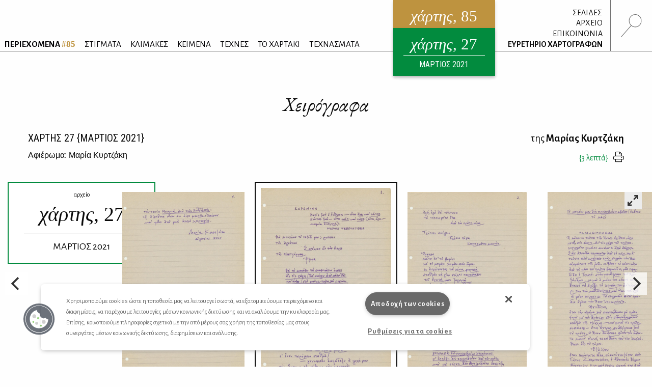

--- FILE ---
content_type: text/html; charset=UTF-8
request_url: https://www.hartismag.gr/hartis-27/afierwma/xeirografa
body_size: 8869
content:

 <!doctype html>
<html class="no-js" lang="el" id="htmlTop">
  <head>
        <!-- OneTrust Cookies Consent Notice start -->
    <script src="https://cdn.cookielaw.org/scripttemplates/otSDKStub.js"  type="text/javascript" charset="UTF-8" data-domain-script="399bda11-71ad-43f5-b023-77c24518e6ed"></script>
    <script type="text/javascript">
    function OptanonWrapper() { }
    </script>
    <!-- OneTrust Cookies Consent Notice end -->
        <!-- Google tag (gtag.js) -->
    <script async src="https://www.googletagmanager.com/gtag/js?id=G-3XWF5MF5DP"></script>
    <script>
    window.dataLayer = window.dataLayer || [];
    function gtag(){dataLayer.push(arguments);}
    gtag('js', new Date());

    gtag('config', 'G-3XWF5MF5DP');
    </script>
    <!-- google analytics // OLD -->
        <!-- mailchimp - popupform -->
        <!-- /mailchimp - popupform -->
    <meta charset="utf-8" />
    <meta http-equiv="x-ua-compatible" content="ie=edge">
    <meta name="viewport" content="width=device-width, initial-scale=1.0" />
    <meta name="facebook-domain-verification" content="u4d9qyox2918pu7qvtxi3yga8l4p2l" />
    <title>Χειρόγραφα /                                 Μαρία Κυρτζάκη
                 - Χάρτης</title>
<meta name="description" content="Χάρτης: Μηνιαίο Περιοδικό Λόγου &amp; Τέχνης. Ποίηση, πεζογραφία, μελέτες, δοκίμια, σχόλια, κριτική, μεταφράσεις, βιβλία κ.ά.">

<meta property="og:url" content="https://www.hartismag.gr/hartis-27/afierwma/xeirografa" />
<meta property="og:type" content="article">
<meta property="og:title" content="Χειρόγραφα /                                 Μαρία Κυρτζάκη
                ">
<meta property="og:description" content="Χάρτης: Μηνιαίο Περιοδικό Λόγου &amp; Τέχνης. Ποίηση, πεζογραφία, μελέτες, δοκίμια, σχόλια, κριτική, μεταφράσεις, βιβλία κ.ά.">
<meta property="og:image" content="https://hartis-ad7b.kxcdn.com/assets/generalUploads/social-image85.png">
<meta property="og:image:width" content="1200" />
<meta property="og:image:height" content="630" />
<meta property="og:site_name" content="Χάρτης - Μηνιαίο περιοδικό Λόγου και Τέχνης" />
<meta property="og:locale" content="el_GR" />

<meta name="twitter:card" content="summary_large_image" />
<meta name="twitter:site" content="Χάρτης - Μηνιαίο περιοδικό Λόγου και Τέχνης" />
<meta name="twitter:url" content="https://www.hartismag.gr/hartis-27/afierwma/xeirografa" />
<meta name="twitter:title" content="Χειρόγραφα /                                 Μαρία Κυρτζάκη
                " />
<meta name="twitter:description" content="Χάρτης: Μηνιαίο Περιοδικό Λόγου &amp; Τέχνης. Ποίηση, πεζογραφία, μελέτες, δοκίμια, σχόλια, κριτική, μεταφράσεις, βιβλία κ.ά." />
<meta name="twitter:image" content="https://hartis-ad7b.kxcdn.com/assets/generalUploads/social-image85.png" />

<link rel="home" href="https://www.hartismag.gr/" />
<link rel="canonical" href="https://www.hartismag.gr/hartis-27/afierwma/xeirografa">            <link rel="stylesheet" href="https://pro.fontawesome.com/releases/v5.6.3/css/all.css" integrity="sha384-LRlmVvLKVApDVGuspQFnRQJjkv0P7/YFrw84YYQtmYG4nK8c+M+NlmYDCv0rKWpG" crossorigin="anonymous">
                    <link rel="stylesheet" href="/css/vendor.min.css" />
        <link rel="stylesheet" href="/css/app.min.css" />
        <link rel="stylesheet" href="/css/local/colors/hartis-85.css" />
        <link rel="apple-touch-icon" sizes="57x57" href="https://hartis-ad7b.kxcdn.com/favicons/apple-icon-57x57.png">
<link rel="apple-touch-icon" sizes="60x60" href="https://hartis-ad7b.kxcdn.com/favicons/apple-icon-60x60.png">
<link rel="apple-touch-icon" sizes="72x72" href="https://hartis-ad7b.kxcdn.com/favicons/apple-icon-72x72.png">
<link rel="apple-touch-icon" sizes="76x76" href="https://hartis-ad7b.kxcdn.com/favicons/apple-icon-76x76.png">
<link rel="apple-touch-icon" sizes="114x114" href="https://hartis-ad7b.kxcdn.com/favicons/apple-icon-114x114.png">
<link rel="apple-touch-icon" sizes="120x120" href="https://hartis-ad7b.kxcdn.com/favicons/apple-icon-120x120.png">
<link rel="apple-touch-icon" sizes="144x144" href="https://hartis-ad7b.kxcdn.com/favicons/apple-icon-144x144.png">
<link rel="apple-touch-icon" sizes="152x152" href="https://hartis-ad7b.kxcdn.com/favicons/apple-icon-152x152.png">
<link rel="apple-touch-icon" sizes="180x180" href="https://hartis-ad7b.kxcdn.com/favicons/apple-icon-180x180.png">
<link rel="icon" type="image/png" sizes="192x192"  href="https://hartis-ad7b.kxcdn.com/favicons/android-icon-192x192.png">
<link rel="icon" type="image/png" sizes="32x32" href="https://hartis-ad7b.kxcdn.com/favicons/favicon-32x32.png">
<link rel="icon" type="image/png" sizes="96x96" href="https://hartis-ad7b.kxcdn.com/favicons/favicon-96x96.png">
<link rel="icon" type="image/png" sizes="16x16" href="https://hartis-ad7b.kxcdn.com/favicons/favicon-16x16.png">
<link rel="manifest" href="https://hartis-ad7b.kxcdn.com/favicons/manifest.json">
<meta name="msapplication-TileColor" content="#ffffff">
<meta name="msapplication-TileImage" content="https://hartis-ad7b.kxcdn.com/favicons/ms-icon-144x144.png">
<meta name="theme-color" content="#ffffff">    <script src="https://cdnjs.cloudflare.com/ajax/libs/Hyphenator/5.3.0/Hyphenator.min.js"></script>
    <script type="text/javascript">
        Hyphenator.config({
            displaytogglebox : false,
            minwordlength : 4
        });
        Hyphenator.run();
    </script>
    <!-- Facebook Pixel Code -->
    <script>
    !function(f,b,e,v,n,t,s)
    {if(f.fbq)return;n=f.fbq=function(){n.callMethod?
    n.callMethod.apply(n,arguments):n.queue.push(arguments)};
    if(!f._fbq)f._fbq=n;n.push=n;n.loaded=!0;n.version='2.0';
    n.queue=[];t=b.createElement(e);t.async=!0;
    t.src=v;s=b.getElementsByTagName(e)[0];
    s.parentNode.insertBefore(t,s)}(window,document,'script',
    'https://connect.facebook.net/en_US/fbevents.js');
     fbq('init', '326097785957649');
    fbq('track', 'PageView');
    </script>
    <noscript>
     <img height="1" width="1"
    src="https://www.facebook.com/tr?id=326097785957649&ev=PageView
    &noscript=1"/>
    </noscript>
    <!-- End Facebook Pixel Code -->
    <script data-ad-client="ca-pub-1010178188514544" async src="https://pagead2.googlesyndication.com/pagead/js/adsbygoogle.js"></script>
    <meta charset="utf-8">
    <link href="/css/local/colors/hartis-27.css?v=1614547894" rel="stylesheet">
<style>    
    .article .article-body a {
        color: #028b3e;
    }
    .article .references a {
        color: #028b3e;
    }
</style></head>
<body> <div class="off-canvas-wrapper">
    <div class="off-canvas search-canvas position-top" id="offCanvasTop1" data-off-canvas data-transition="overlap">
  <div class="grid-container fluid full header-grid">
    <div class="grid-x align-justify">
        <div class="cell medium-9 large-6">
            <form id="searchForm" data-abide novalidate action="https://www.hartismag.gr/search/results">
                <div class="aa-input-container" id="aa-input-container">
                    <div class="flex-container">
                        <input tabindex="1" type="search" id="aa-search-input" class="aa-input-search" placeholder="Αναζήτηση ..." name="search" autocomplete="off" value="" required/>
                        <input class="button btn-white borders" id="submitSearch" type="submit" value="&rsaquo;">
                    </div>
                </div>
            </form>
        </div>
        <div class="cell show-for-medium large-1 text-right">
            <a class="close-search" data-close aria-label="Close search"><img src="https://hartis-ad7b.kxcdn.com/img/x1b.svg" class="searchClose" /></a>
        </div>
    </div>
    <a class="hide-for-medium mobile-close close-search" data-close aria-label="Close search"><img src="https://hartis-ad7b.kxcdn.com/img/x1b.svg" class="searchClose" /></a>
  </div>
</div>     <div class="off-canvas position-right" id="offCanvas" data-off-canvas data-transition="overlay" data-content-scroll="false">
    <div class="offCanvasIssue">
        <div class="issueFloat issueFloat--mobile text-center" style="background-color: #be933f;">
            <a href="/" style="background-color: #be933f;">
    <h3><em>χάρτης</em>, 85</h3>
    <small>ηλεκτρονικό περιοδικό</small>
    <h5>ΙΑΝΟΥΑΡΙΟΣ 2026</h5>
</a>
            <div class="archiveIssueCover">
            <a href="https://www.hartismag.gr/hartis-27" style="background-color: #028b3e; padding-bottom: 10px;">
                <h3 style="margin-bottom: 6px; padding-bottom: 0px;"><em>χάρτης</em>, 27</h3>
                <small>ΜΑΡΤΙΟΣ 2021</small>
            </a>
        </div>
                </div>
    </div>
    <ul class="menu vertical mobileMenu">
        <li  >
        <a href="https://www.hartismag.gr/periehomena"><strong>ΠΕΡΙΕΧΟΜΕΝΑ <span style="color: #be933f;">#85</span></strong></a>
        <img src="/img/menu/periexomena.svg" alt="περιεχόμενα" class="menuItem__icon show-for-large">
    </li>
                                                                                    <li class="text-uppercase ">
            <a href="/stigmata" target="_self">ΣΤΙΓΜΑΤΑ</a>
                            <img src="https://hartis-ad7b.kxcdn.com/assets/generalUploads/stigmata.svg" alt="ΣΤΙΓΜΑΤΑ" class="menuItem__icon show-for-large">
                    </li>
                                                                                        <li class="text-uppercase ">
            <a href="https://www.hartismag.gr/klimakes" target="_self">ΚΛΙΜΑΚΕΣ</a>
                            <img src="https://hartis-ad7b.kxcdn.com/assets/generalUploads/klimakes.svg" alt="ΚΛΙΜΑΚΕΣ" class="menuItem__icon show-for-large">
                    </li>
                                                                                        <li class="text-uppercase ">
            <a href="https://www.hartismag.gr/keimena" target="">ΚΕΙΜΕΝΑ</a>
                            <img src="https://hartis-ad7b.kxcdn.com/assets/generalUploads/keimena.svg" alt="ΚΕΙΜΕΝΑ" class="menuItem__icon show-for-large">
                    </li>
                                                                                        <li class="text-uppercase ">
            <a href="https://www.hartismag.gr/tehnes" target="">ΤΕΧΝΕΣ</a>
                            <img src="https://hartis-ad7b.kxcdn.com/assets/generalUploads/texnes_220103_153924.svg" alt="ΤΕΧΝΕΣ" class="menuItem__icon show-for-large">
                    </li>
                                                                                        <li class="text-uppercase ">
            <a href="https://www.hartismag.gr/hartaki" target="">ΤΟ ΧΑΡΤΑΚΙ</a>
                            <img src="https://hartis-ad7b.kxcdn.com/assets/generalUploads/hartaki.svg" alt="ΤΟ ΧΑΡΤΑΚΙ" class="menuItem__icon show-for-large">
                    </li>
                                                                                        <li class="text-uppercase ">
            <a href="https://www.hartismag.gr/tehnasmata" target="">ΤΕΧΝΑΣΜΑΤΑ</a>
                            <img src="https://hartis-ad7b.kxcdn.com/assets/generalUploads/texnasmata_220103_154023.svg" alt="ΤΕΧΝΑΣΜΑΤΑ" class="menuItem__icon show-for-large">
                    </li>
    </ul>
<hr class="menuSeperator">
            <ul class="menu vertical mobileMenu">
                                        <li><a href="https://www.hartismag.gr/hartis-84/afierwmata/mediapoetry"><i class="fas fa-angle-right afieroma-i"></i> ΣΕΛΙΔΕΣ</a></li>
                    </ul>
        <hr class="menuSeperator">
    <ul class="menu vertical mobileMenu">
    <li><a href="/arheio">ΑΡΧΕΙΟ</a></li>
    <li><a href="/epikoinwnia">ΕΠΙΚΟΙΝΩΝΙΑ</a></li>
    <li><a href="/hartografoi">ΕΥΡΕΤΗΡΙΟ ΧΑΡΤΟΓΡΑΦΩΝ</a></li>
</ul>
<hr class="menuSeperator">
<ul class="menu vertical mobileMenu margin-bottom-3">
                                            <li class="text-uppercase"><a href="https://www.facebook.com/hartismag" target="_blank">FACEBOOK</a></li>
                                            <li class="text-uppercase"><a href="https://www.instagram.com/hartismag/" target="_blank">INSTAGRAM</a></li>
                                                <li class="text-uppercase"><a href="https://www.hartismag.gr/synergasies" target="_self">Συνεργασίες</a></li>
                                                <li class="text-uppercase"><a href="https://www.hartismag.gr/diafhmish" target="_self">ΔΙΑΦΗΜΙΣΗ</a></li>
                                                <li class="text-uppercase"><a href="https://www.hartismag.gr/epikoinwnia" target="_self">ΕΠΙΚΟΙΝΩΝΙΑ</a></li>
                                                <li class="text-uppercase"><a href="https://www.hartismag.gr/syntelestes" target="_self">ΣΥΝΤΕΛΕΣΤΕΣ</a></li>
                                                <li class="text-uppercase"><a href="https://www.hartismag.gr/taytothta" target="_self">ΤΑΥΤΟΤΗΤΑ</a></li>
                                                <li class="text-uppercase"><a href="https://www.hartismag.gr/proswpika-dedomena-cookies" target="_self">Προσωπικά Δεδομένα</a></li>
                                                <li class="text-uppercase"><a href="https://www.hartismag.gr/oroi-xrhshs" target="_self">ΟΡΟΙ ΧΡΗΣΗΣ</a></li>
    </ul>
 </div>     <div id="off-canvas-content" class="off-canvas-content" data-off-canvas-content>
        <div data-sticky-container>
    <header class="show-for-xlarge" data-sticky data-options="marginTop: 0;" data-sticky-on="large" data-anchor="off-canvas-content">
        <div class="grid-container fluid full header-grid">
            <div class="grid-x align-justify">
                <div class="cell auto expand flex-container align-bottom large-up-1">
                    <ul class="menu mainMenu">
                            <li  >
        <a href="https://www.hartismag.gr/periehomena"><strong>ΠΕΡΙΕΧΟΜΕΝΑ <span style="color: #be933f;">#85</span></strong></a>
        <img src="/img/menu/periexomena.svg" alt="περιεχόμενα" class="menuItem__icon show-for-large">
    </li>
                                                                                    <li class="text-uppercase ">
            <a href="/stigmata" target="_self">ΣΤΙΓΜΑΤΑ</a>
                            <img src="https://hartis-ad7b.kxcdn.com/assets/generalUploads/stigmata.svg" alt="ΣΤΙΓΜΑΤΑ" class="menuItem__icon show-for-large">
                    </li>
                                                                                        <li class="text-uppercase ">
            <a href="https://www.hartismag.gr/klimakes" target="_self">ΚΛΙΜΑΚΕΣ</a>
                            <img src="https://hartis-ad7b.kxcdn.com/assets/generalUploads/klimakes.svg" alt="ΚΛΙΜΑΚΕΣ" class="menuItem__icon show-for-large">
                    </li>
                                                                                        <li class="text-uppercase ">
            <a href="https://www.hartismag.gr/keimena" target="">ΚΕΙΜΕΝΑ</a>
                            <img src="https://hartis-ad7b.kxcdn.com/assets/generalUploads/keimena.svg" alt="ΚΕΙΜΕΝΑ" class="menuItem__icon show-for-large">
                    </li>
                                                                                        <li class="text-uppercase ">
            <a href="https://www.hartismag.gr/tehnes" target="">ΤΕΧΝΕΣ</a>
                            <img src="https://hartis-ad7b.kxcdn.com/assets/generalUploads/texnes_220103_153924.svg" alt="ΤΕΧΝΕΣ" class="menuItem__icon show-for-large">
                    </li>
                                                                                        <li class="text-uppercase ">
            <a href="https://www.hartismag.gr/hartaki" target="">ΤΟ ΧΑΡΤΑΚΙ</a>
                            <img src="https://hartis-ad7b.kxcdn.com/assets/generalUploads/hartaki.svg" alt="ΤΟ ΧΑΡΤΑΚΙ" class="menuItem__icon show-for-large">
                    </li>
                                                                                        <li class="text-uppercase ">
            <a href="https://www.hartismag.gr/tehnasmata" target="">ΤΕΧΝΑΣΜΑΤΑ</a>
                            <img src="https://hartis-ad7b.kxcdn.com/assets/generalUploads/texnasmata_220103_154023.svg" alt="ΤΕΧΝΑΣΜΑΤΑ" class="menuItem__icon show-for-large">
                    </li>
                         </ul>
                </div>
                <div class="cell shrink">
                    <div class="issueFloat text-center" style="background-color: #be933f;">
                        <a href="/" style="background-color: #be933f;">
    <h3><em>χάρτης</em>, 85</h3>
    <small>ηλεκτρονικό περιοδικό</small>
    <h5>ΙΑΝΟΥΑΡΙΟΣ 2026</h5>
</a>
            <div class="archiveIssueCover">
            <a href="https://www.hartismag.gr/hartis-27" style="background-color: #028b3e; padding-bottom: 10px;">
                <h3 style="margin-bottom: 6px; padding-bottom: 0px;"><em>χάρτης</em>, 27</h3>
                <small>ΜΑΡΤΙΟΣ 2021</small>
            </a>
        </div>
                            </div>
                </div>
                <div class="cell shrink flex-container align-bottom">
                    <ul class="menu vertical text-right mainMenu--side">
                                                                            <li class="header-links-flex">
                                                                    <span>&nbsp;</span><a href="https://www.hartismag.gr/hartis-84/afierwmata/mediapoetry">ΣΕΛΙΔΕΣ</a>
                                                                                                                            </li>
                        
                        <li><a href="/arheio">ΑΡΧΕΙΟ</a></li>
                        <li><a href="/epikoinwnia">ΕΠΙΚΟΙΝΩΝΙΑ</a></li>
                        <li><a href="/hartografoi">ΕΥΡΕΤΗΡΙΟ ΧΑΡΤΟΓΡΑΦΩΝ</a></li>
                    </ul>
                    <div class="searchIcon flex-container align-middle">
                        <a data-toggle="offCanvasTop1"><img src="https://hartis-ad7b.kxcdn.com/img/magnify-search.svg" alt="Αναζήτηση" style="height: 45px;" /></a>
                    </div>
                </div>
            </div>
        </div>
    </header>
</div>         <div data-sticky-container>
    <header class="hide-for-xlarge" data-sticky data-options="marginTop: 0;" data-sticky-on="small" data-anchor="off-canvas-content">
        <div class="grid-container">
            <div class="grid-x">
                <div class="cell shrink flex-container align-middle">
                    <a id="toggleTablet" type="button" data-toggle="offCanvas" class="show-for-medium">
                    </a>
                    <a id="toggleMobile" type="button" data-toggle="mobileMenuReveal" class="show-for-small hide-for-medium">
                    </a>
                </div>
                <div class="cell auto expand flex-container align-right">
                    <div class="issueFloat issueFloat--mobile text-center" style="background-color: #be933f;">
                        <a href="/" style="background-color: #be933f;">
    <h3><em>χάρτης</em>, 85</h3>
    <small>ηλεκτρονικό περιοδικό</small>
    <h5>ΙΑΝΟΥΑΡΙΟΣ 2026</h5>
</a>
            <div class="archiveIssueCover">
            <a href="https://www.hartismag.gr/hartis-27" style="background-color: #028b3e; padding-bottom: 10px;">
                <h3 style="margin-bottom: 6px; padding-bottom: 0px;"><em>χάρτης</em>, 27</h3>
                <small>ΜΑΡΤΙΟΣ 2021</small>
            </a>
        </div>
                            </div>
                </div>
                <div class="cell shrink flex-container align-middle">
                    <a data-toggle="offCanvasTop1" class="mobile--searchIcon"><img src="https://hartis-ad7b.kxcdn.com/img/magnify-search.svg" alt="Αναζήτηση" style="height: 40px;" /></a>
                </div>
            </div>
        </div>
    </header>
</div>
<div class="full reveal" id="mobileMenuReveal" data-reveal data-v-offset="66" data-animation-in="fade-in fast" data-animation-out="fade-out fast" style="padding-bottom: 66px;">
  <ul class="menu vertical mobileMenu">
        <li  >
        <a href="https://www.hartismag.gr/periehomena"><strong>ΠΕΡΙΕΧΟΜΕΝΑ <span style="color: #be933f;">#85</span></strong></a>
        <img src="/img/menu/periexomena.svg" alt="περιεχόμενα" class="menuItem__icon show-for-large">
    </li>
                                                                                    <li class="text-uppercase ">
            <a href="/stigmata" target="_self">ΣΤΙΓΜΑΤΑ</a>
                            <img src="https://hartis-ad7b.kxcdn.com/assets/generalUploads/stigmata.svg" alt="ΣΤΙΓΜΑΤΑ" class="menuItem__icon show-for-large">
                    </li>
                                                                                        <li class="text-uppercase ">
            <a href="https://www.hartismag.gr/klimakes" target="_self">ΚΛΙΜΑΚΕΣ</a>
                            <img src="https://hartis-ad7b.kxcdn.com/assets/generalUploads/klimakes.svg" alt="ΚΛΙΜΑΚΕΣ" class="menuItem__icon show-for-large">
                    </li>
                                                                                        <li class="text-uppercase ">
            <a href="https://www.hartismag.gr/keimena" target="">ΚΕΙΜΕΝΑ</a>
                            <img src="https://hartis-ad7b.kxcdn.com/assets/generalUploads/keimena.svg" alt="ΚΕΙΜΕΝΑ" class="menuItem__icon show-for-large">
                    </li>
                                                                                        <li class="text-uppercase ">
            <a href="https://www.hartismag.gr/tehnes" target="">ΤΕΧΝΕΣ</a>
                            <img src="https://hartis-ad7b.kxcdn.com/assets/generalUploads/texnes_220103_153924.svg" alt="ΤΕΧΝΕΣ" class="menuItem__icon show-for-large">
                    </li>
                                                                                        <li class="text-uppercase ">
            <a href="https://www.hartismag.gr/hartaki" target="">ΤΟ ΧΑΡΤΑΚΙ</a>
                            <img src="https://hartis-ad7b.kxcdn.com/assets/generalUploads/hartaki.svg" alt="ΤΟ ΧΑΡΤΑΚΙ" class="menuItem__icon show-for-large">
                    </li>
                                                                                        <li class="text-uppercase ">
            <a href="https://www.hartismag.gr/tehnasmata" target="">ΤΕΧΝΑΣΜΑΤΑ</a>
                            <img src="https://hartis-ad7b.kxcdn.com/assets/generalUploads/texnasmata_220103_154023.svg" alt="ΤΕΧΝΑΣΜΑΤΑ" class="menuItem__icon show-for-large">
                    </li>
    </ul>
<hr class="menuSeperator">
            <ul class="menu vertical mobileMenu">
                                        <li><a href="https://www.hartismag.gr/hartis-84/afierwmata/mediapoetry"><i class="fas fa-angle-right afieroma-i"></i> ΣΕΛΙΔΕΣ</a></li>
                    </ul>
        <hr class="menuSeperator">
    <ul class="menu vertical mobileMenu">
    <li><a href="/arheio">ΑΡΧΕΙΟ</a></li>
    <li><a href="/epikoinwnia">ΕΠΙΚΟΙΝΩΝΙΑ</a></li>
    <li><a href="/hartografoi">ΕΥΡΕΤΗΡΙΟ ΧΑΡΤΟΓΡΑΦΩΝ</a></li>
</ul>
<hr class="menuSeperator">
<ul class="menu vertical mobileMenu margin-bottom-3">
                                            <li class="text-uppercase"><a href="https://www.facebook.com/hartismag" target="_blank">FACEBOOK</a></li>
                                            <li class="text-uppercase"><a href="https://www.instagram.com/hartismag/" target="_blank">INSTAGRAM</a></li>
                                                <li class="text-uppercase"><a href="https://www.hartismag.gr/synergasies" target="_self">Συνεργασίες</a></li>
                                                <li class="text-uppercase"><a href="https://www.hartismag.gr/diafhmish" target="_self">ΔΙΑΦΗΜΙΣΗ</a></li>
                                                <li class="text-uppercase"><a href="https://www.hartismag.gr/epikoinwnia" target="_self">ΕΠΙΚΟΙΝΩΝΙΑ</a></li>
                                                <li class="text-uppercase"><a href="https://www.hartismag.gr/syntelestes" target="_self">ΣΥΝΤΕΛΕΣΤΕΣ</a></li>
                                                <li class="text-uppercase"><a href="https://www.hartismag.gr/taytothta" target="_self">ΤΑΥΤΟΤΗΤΑ</a></li>
                                                <li class="text-uppercase"><a href="https://www.hartismag.gr/proswpika-dedomena-cookies" target="_self">Προσωπικά Δεδομένα</a></li>
                                                <li class="text-uppercase"><a href="https://www.hartismag.gr/oroi-xrhshs" target="_self">ΟΡΟΙ ΧΡΗΣΗΣ</a></li>
    </ul>
 </div>         <main>
            <article class="article">
<section>
    <div class="grid-container">
        <div class="grid-x">
            <div class="cell">
                <h1 class="articleTitle large-text-center">Χειρόγραφα</h1>
            </div>
        </div>
    </div>
    <div class="grid-container">
        <div class="grid-x">
            <div class="cell large-6">
                <h5 class="articleIssueTitle text-left"><a href="https://www.hartismag.gr/hartis-27" class="dark-link">ΧΑΡΤΗΣ <span class="robotoC">27</span> &#123;ΜΑΡΤΙΟΣ 2021&#125;</a></h5>
                                <span class='h6'>
                                                                                                    <a href="https://www.hartismag.gr/hartis-27/afierwmata/maria-kyrtzakh" class="dark-link">Αφιέρωμα: Μαρία Κυρτζάκη</a>
                                                            </span>
            </div>
            <div class="cell large-6">
                <h6 class="articleAuthorTitle large-text-right">
                    
                                                                της <a href="https://www.hartismag.gr/maria-kyrtzakh" class="dark-link"><strong>Μαρίας Κυρτζάκη</strong></a>
                                    </h6>
                <div class="flex-container align-right align-middle">
                    <div class="reading-time text-right"></div>
                                        <a href="/print/36876" class="print-button dark-link" target="_blank" data-tooltip title="Εκτύπωση"><i class="fal fa-print"></i></a>
                </div>
            </div>
        </div>
    </div>
</section>
<div class="grid-container semi-fluid margin-top-2 hide-for-small show-for-xlarge">
    <div class="grid-x grid-margin-x">
                    <div class="cell large-3 xxlarge-offset-1 xxlarge-2 position-relative" id="topIssue">
                <div style="position: absolute; left: 0px; width: 100%;">
                    <div data-sticky-container>
                        <div data-sticky data-top-anchor="topIssue" data-btm-anchor="bottomMagellan" data-margin-top="10">
                            <a href="https://www.hartismag.gr/hartis-27" class='archive-callout-link'>
                                <div class="archive-callout" style="background-color: rgba(255,255,255,0.8);">
                                    <small>αρχείο</small>
                                    <h2>χάρτης, <span style="font-style: normal;">27</span></h2>
                                    <h5>ΜΑΡΤΙΟΣ 2021</h5>
                                </div>
                            </a>
                        </div>
                    </div>
                </div>
            </div>
                    </div>
</div>        <div  class="grid-container-fluid">
    <div class="grid-x">
        <div class="cell text-center text-medium-left">
            <div class="article-carousel" id="article-carousel_36877">
                                    <img class="carousel-image" src="https://hartis-ad7b.kxcdn.com/assets/generalUploads/Karenina001_210306_072821.jpg" alt="Karenina001 " />
                                    <img class="carousel-image" src="https://hartis-ad7b.kxcdn.com/assets/generalUploads/Karenina002_210306_072824.jpg" alt="Karenina002 " />
                                    <img class="carousel-image" src="https://hartis-ad7b.kxcdn.com/assets/generalUploads/Karenina003_210306_072826.jpg" alt="Karenina003 " />
                                    <img class="carousel-image" src="https://hartis-ad7b.kxcdn.com/assets/generalUploads/Karenina004_210306_072829.jpg" alt="Karenina004 " />
                                <p class="fullCaption" id="cap_36877">&nbsp;</p>
            </div>
            <p class="caption" id="fcap_36877">&nbsp;</p>
        </div>
    </div>
</div>
        <div  class="grid-container semi-fluid">
    <div class="grid-x grid-margin-x ">
        <div class="cell small-order-2 xlarge-order-1 xlarge-3 xlarge-flex-container align-top align-center text-center">
                    </div>
        <div class="cell small-order-1 xlarge-order-2 xlarge-6 article-body hyphenate">
                            <p><strong>Καρένινα</strong></p>
<p>Χειρόγραφο του ποιήματος. Το περ. <em>(Δε)κατα</em> είχε ζητήσει από την Μαρία να γράψει ένα κείμενο για το τεύχος 43 που το θέμα του  ήταν οι «Σταθμοί». Το έγραφε τον Αύγουστο του 2015 έχοντας προθεσμία την έκδοση του περιοδικού το Φθινόπωρο. Την απασχόλησε αρκετά και η απόδοση των στίχων της Τσβετάγιεβα στα ελληνικά, που έκανε μόνη της, έχοντας απλώς το κατά λέξη κείμενο από τα ρωσικά.</p>
                    </div>
        <div class="cell small-order-3 xlarge-order-3 xlarge-3 xlarge-flex-container align-top align-center text-center">
                    </div>
    </div>
</div>
        <div  class="grid-container-fluid">
    <div class="grid-x">
        <div class="cell text-center text-medium-left">
            <div class="article-carousel" id="article-carousel_36879">
                                    <img class="carousel-image" src="https://hartis-ad7b.kxcdn.com/assets/generalUploads/Tyfo-Xeirografo-1.jpg" alt="Tyfo Xeirografo 1 " />
                                    <img class="carousel-image" src="https://hartis-ad7b.kxcdn.com/assets/generalUploads/Tyfo-Xeirografo-2.jpg" alt="Tyfo Xeirografo 2 " />
                                    <img class="carousel-image" src="https://hartis-ad7b.kxcdn.com/assets/generalUploads/Tyfo-Xeirografo-3.jpg" alt="Tyfo Xeirografo 3 " />
                                    <img class="carousel-image" src="https://hartis-ad7b.kxcdn.com/assets/generalUploads/Tyfo-Xeirografo-4.jpg" alt="Tyfo Xeirografo 4 " />
                                <p class="fullCaption" id="cap_36879">&nbsp;</p>
            </div>
            <p class="caption" id="fcap_36879">&nbsp;</p>
        </div>
    </div>
</div>
        <div  class="grid-container semi-fluid">
    <div class="grid-x grid-margin-x ">
        <div class="cell small-order-2 xlarge-order-1 xlarge-3 xlarge-flex-container align-top align-center text-center">
                    </div>
        <div class="cell small-order-1 xlarge-order-2 xlarge-6 article-body hyphenate">
                            <p><strong>«Τυφώ» - αφήγηση για έναν άντρα</strong></p>
<p> Χειρόγραφο πεζό κείμενο της ποιήτριας που γράφτηκε τον Αύγουστο του 1997.&nbsp;Βασισμένη στο μονολογικό κείμενό της αυτό, η Βουβούλα Σκούρα εμπνεύστηκε την ομώνυμη παράσταση, που ανέβηκε στο «<a href="http://www.aplotheatro.gr/tifo.php">Απλό Θέατρο</a>» το 1997.</p>
                    </div>
        <div class="cell small-order-3 xlarge-order-3 xlarge-3 xlarge-flex-container align-top align-center text-center">
                    </div>
    </div>
</div>
<div id="bottomMagellan"></div>
<section class="margin-top-0 padding-top-3 padding-bottom-3 ianosBanner">
    <div class="grid-container">
        <div class="grid-x grid-margin-x align-center">
            <div class="cell medium-8 large-6 text-center margin-bottom-3">
                <a href="https://www.ianos.gr/best-sellers/elliniki-logotechnia" target="_blank">
                    <img src="/img/ianos-banner-2.jpg" />
                </a>
            </div>
            <div class="cell medium-8 large-6 text-center margin-bottom-3">
                <a href="https://bookpoint.gr/booksellers" target="_blank">
                    <img src="/img/bookpoint-banner.jpg" />
                </a>
            </div>
        </div>
    </div>
</section><script src="https://static.adman.gr/adman.js"></script>
<div class="grid-container semi-fluid margin-top-2">
    <div class="grid-x grid-margin-x align-center">
        <div class="cell small-order-1 xlarge-order-2 xlarge-6 article-body" style="border-top: solid 1px #ccc;">
        </div>
    </div>
</div>
<div class="grid-container semi-fluid articleBottomNav">
    <div class="grid-x align-justify">
        <div class="cell text-center large-text-left large-shrink">
             <a href="https://www.hartismag.gr/hartis-27/afierwma/h-glwssa-swma"><i class="fal fa-angle-left"></i>
                Μαρία Κυρτζάκη,                 <em>Η γλώσσα-σώμα</em></a>
                    </div>
        <div class="cell text-center large-text-right large-shrink">
            <a href="https://www.hartismag.gr/hartis-27/afierwma/erwtikh-orash-kai-enorash-sth-syllogh-ligosto-kai-na-xanetai-ths-marias-kyrtzakh">
                Βασίλης Μακρυδήμας,                 <em>Ερωτική όραση και ενόραση στη συλλογή «Λιγοστό και να χάνεται» της Μαρίας Κυρτζάκη</em> <i class="fal fa-angle-right"></i></a>
                    </div>
    </div>
    <div class="grid-x align-center afieromaBack">
        <div class="cell shrink">
                                            <a href="https://www.hartismag.gr/hartis-27/afierwmata/maria-kyrtzakh" class="button hollow secondary">επιστροφή στο αφιέρωμα</a>
                    </div>
    </div>
</div><div class="grid-container margin-bottom-2">
    <div class="grid-x">
        <div class="cell">
            <h5>ΑΛΛΑ ΚΕΙΜΕΝΑ ΤΟΥ ΣΥΓΓΡΑΦΕΑ</h5>
            <div class="hyphenate">
                <ul class="menu-1 inlineHyphenate">
                                            <li><a href="https://www.hartismag.gr/hartis-27/afierwma/sth-mesh-ths-asfaltoy-allh-mia-fora">
                            <span>Στη μέση της ασφάλτου, άλλη μια φορά (<span class="robotoC">#27)</span></span></a>
                        </li>
                                            <li><a href="https://www.hartismag.gr/hartis-27/afierwma/o-rolos-ths-fwnhs-sthn-poihsh-ths-marias-kyrtzakh">
                            <span>Ο ρόλος της φωνής στην ποίηση της Μαρίας Κυρτζάκη (<span class="robotoC">#27)</span></span></a>
                        </li>
                                            <li><a href="https://www.hartismag.gr/hartis-27/afierwma/oi-myooi-toy-oidipoda-kai-ths-ariadnhs-sth-syllogh-sxisth-odos">
                            <span>Οι μύθοι του Οιδίποδα και της Αριάδνης στη συλλογή «Σχιστή Οδός» (<span class="robotoC">#27)</span></span></a>
                        </li>
                                            <li><a href="https://www.hartismag.gr/hartis-27/afierwma/o-mystikos-erws-ths-marias-kyrtzakh">
                            <span>Ο Μυστικός  Έρως της  Μαρίας Κυρτζάκη (<span class="robotoC">#27)</span></span></a>
                        </li>
                                            <li><a href="https://www.hartismag.gr/hartis-27/afierwma/to-ayoentiko-proswpo-ths-poihshs">
                            <span>Το αυθεντικό πρόσωπο της ποίησης (<span class="robotoC">#27)</span></span></a>
                        </li>
                                            <li><a href="https://www.hartismag.gr/hartis-27/afierwma/peripeteia-kai-anagnwrish">
                            <span>Περιπέτεια και αναγνώριση (<span class="robotoC">#27)</span></span></a>
                        </li>
                                            <li><a href="https://www.hartismag.gr/hartis-27/afierwma/skepseis-gia-th-maria-kyrtzakh">
                            <span>Σκέψεις για τη Μαρία Κυρτζάκη (<span class="robotoC">#27)</span></span></a>
                        </li>
                                            <li><a href="https://www.hartismag.gr/hartis-27/afierwma/to-swma-ta-oramata-kai-h-nyxta">
                            <span>Το σώμα, τα οράματα και η νύχτα (<span class="robotoC">#27)</span></span></a>
                        </li>
                                            <li><a href="https://www.hartismag.gr/hartis-27/afierwma/h-diaolash-toy-swmatos-kai-to-asylo-ths-nost-algias">
                            <span>Η διάθλαση του σώματος και το άσυλο της νοστ-αλγίας (<span class="robotoC">#27)</span></span></a>
                        </li>
                                            <li><a href="https://www.hartismag.gr/hartis-27/afierwma/poiothtes-fwtos-h-h-diaolash-ths-nyxtas">
                            <span>Ποιότητες Φωτός ή η διάθλαση της Νύχτας (<span class="robotoC">#27)</span></span></a>
                        </li>
                                            <li><a href="https://www.hartismag.gr/hartis-27/afierwma/h-amilhth-glwssa-ths">
                            <span>Η αμίλητη γλώσσα της (<span class="robotoC">#27)</span></span></a>
                        </li>
                                            <li><a href="https://www.hartismag.gr/hartis-27/afierwma/exaisio-to-paoos-poy-legetai-fws-ths-siwphs">
                            <span>«…εξαίσιο το πάθος που λέγεται φως της σιωπής» (<span class="robotoC">#27)</span></span></a>
                        </li>
                                            <li><a href="https://www.hartismag.gr/hartis-27/afierwma/maria-eisai-xlwmh">
                            <span>Μαρία είσαι χλωμή (<span class="robotoC">#27)</span></span></a>
                        </li>
                                            <li><a href="https://www.hartismag.gr/hartis-27/afierwma/h-glwssa-swma">
                            <span>Η γλώσσα-σώμα (<span class="robotoC">#27)</span></span></a>
                        </li>
                                            <li><a href="https://www.hartismag.gr/hartis-27/afierwma/erwtikh-orash-kai-enorash-sth-syllogh-ligosto-kai-na-xanetai-ths-marias-kyrtzakh">
                            <span>Ερωτική όραση και ενόραση στη συλλογή «Λιγοστό και να χάνεται» της Μαρίας Κυρτζάκη (<span class="robotoC">#27)</span></span></a>
                        </li>
                                            <li><a href="https://www.hartismag.gr/hartis-27/afierwma/apo-thn-eyflekth-mesogeio-stoys-pagoys-ths-elsinorhs">
                            <span>Από την εύφλεκτη Μεσόγειο στους πάγους της Ελσινόρης (<span class="robotoC">#27)</span></span></a>
                        </li>
                                            <li><a href="https://www.hartismag.gr/hartis-27/afierwma/sthn-aifnidia-xara-mias-fwtografias">
                            <span>Στην αιφνίδια χαρά μίας φωτογραφίας (<span class="robotoC">#27)</span></span></a>
                        </li>
                                            <li><a href="https://www.hartismag.gr/hartis-27/afierwma/oi-lexeis-ths-marias-kyrtzakh-eis-eaytos">
                            <span>Οι λέξεις της Μαρίας Κυρτζάκη: εις εαυτός (<span class="robotoC">#27)</span></span></a>
                        </li>
                                            <li><a href="https://www.hartismag.gr/hartis-27/afierwma/to-swma-moy-pws-diaolasthke-thn-orash-moy-pws-emeine-krymmenh">
                            <span>«Το σώμα μου πώς διαθλάστηκε/ την όρασή μου πώς έμεινε κρυμμένη» (<span class="robotoC">#27)</span></span></a>
                        </li>
                                            <li><a href="https://www.hartismag.gr/hartis-27/afierwma/logooetikes-oriooethseis-se-orooetika-swmata">
                            <span>Λογοθετικές οριοθετήσεις σε οροθετικά σώματα (<span class="robotoC">#27)</span></span></a>
                        </li>
                                            <li><a href="https://www.hartismag.gr/hartis-27/afierwma/metafrazontas-th-maria-kyrtzakh">
                            <span>Μεταφράζοντας τη Μαρία Κυρτζακη (<span class="robotoC">#27)</span></span></a>
                        </li>
                                            <li><a href="https://www.hartismag.gr/hartis-27/afierwma/gia-to-poihtiko-aitio-ths-poihshs-sto-katafygio-toy-aifnidioy-logoy">
                            <span>Για το ποιητικό αίτιο της ποίησης στο καταφύγιο του Αιφνίδιου λόγου (<span class="robotoC">#27)</span></span></a>
                        </li>
                                    </ul>
            </div>
        </div>
    </div>
</div>
    <div class="grid-container">
        <div class="grid-x">
            <div class="cell">
                <h5>ΣΧΕΤΙΚΑ ΚΕΙΜΕΝΑ</h5>
                <div class="hyphenate">
                    <ul class="menu-1 inlineHyphenate">
                                                    <li><a href="https://www.hartismag.gr/hartis-27/afierwma/sth-mesh-ths-asfaltoy-allh-mia-fora">
                                                                    Γιώργος Βέης                                                                <span> / Στη μέση της ασφάλτου, άλλη μια φορά</span></a>
                            </li>
                                                    <li><a href="https://www.hartismag.gr/hartis-27/afierwma/o-rolos-ths-fwnhs-sthn-poihsh-ths-marias-kyrtzakh">
                                                                    Αθηνά Βογιατζόγλου                                                                <span> / Ο ρόλος της φωνής στην ποίηση της Μαρίας Κυρτζάκη</span></a>
                            </li>
                                                    <li><a href="https://www.hartismag.gr/hartis-27/afierwma/oi-myooi-toy-oidipoda-kai-ths-ariadnhs-sth-syllogh-sxisth-odos">
                                                                    Λιάνα Γιαννακοπούλου                                                                <span> / Οι μύθοι του Οιδίποδα και της Αριάδνης στη συλλογή «Σχιστή Οδός»</span></a>
                            </li>
                                                    <li><a href="https://www.hartismag.gr/hartis-27/afierwma/o-mystikos-erws-ths-marias-kyrtzakh">
                                                                    Βερονίκη Δαλακούρα                                                                <span> / Ο Μυστικός  Έρως της  Μαρίας Κυρτζάκη</span></a>
                            </li>
                                                    <li><a href="https://www.hartismag.gr/hartis-27/afierwma/to-ayoentiko-proswpo-ths-poihshs">
                                                                    Διώνη Δημητριάδου                                                                <span> / Το αυθεντικό πρόσωπο της ποίησης</span></a>
                            </li>
                                                    <li><a href="https://www.hartismag.gr/hartis-27/afierwma/peripeteia-kai-anagnwrish">
                                                                    Ευσταθία Δήμου                                                                <span> / Περιπέτεια και αναγνώριση</span></a>
                            </li>
                                                    <li><a href="https://www.hartismag.gr/hartis-27/afierwma/skepseis-gia-th-maria-kyrtzakh">
                                                                    Κική Δημουλά                                                                <span> / Σκέψεις για τη Μαρία Κυρτζάκη</span></a>
                            </li>
                                                    <li><a href="https://www.hartismag.gr/hartis-27/afierwma/to-swma-ta-oramata-kai-h-nyxta">
                                                                    Αλέξης Ζήρας                                                                <span> / Το σώμα, τα οράματα και η νύχτα</span></a>
                            </li>
                                                    <li><a href="https://www.hartismag.gr/hartis-27/afierwma/h-diaolash-toy-swmatos-kai-to-asylo-ths-nost-algias">
                                                                    Βιβή Θεοδοσάτου                                                                <span> / Η διάθλαση του σώματος και το άσυλο της νοστ-αλγίας</span></a>
                            </li>
                                                    <li><a href="https://www.hartismag.gr/hartis-27/afierwma/poiothtes-fwtos-h-h-diaolash-ths-nyxtas">
                                                                    Έφη Κατσουρού                                                                <span> / Ποιότητες Φωτός ή η διάθλαση της Νύχτας</span></a>
                            </li>
                                                    <li><a href="https://www.hartismag.gr/hartis-27/afierwma/h-amilhth-glwssa-ths">
                                                                    Ηλίας Κεφάλας                                                                <span> / Η αμίλητη γλώσσα της</span></a>
                            </li>
                                                    <li><a href="https://www.hartismag.gr/hartis-27/afierwma/exaisio-to-paoos-poy-legetai-fws-ths-siwphs">
                                                                    Δήμητρα Γ. Κιούση                                                                <span> / «…εξαίσιο το πάθος που λέγεται φως της σιωπής»</span></a>
                            </li>
                                                    <li><a href="https://www.hartismag.gr/hartis-27/afierwma/maria-eisai-xlwmh">
                                                                    Μαρία Κούρση                                                                <span> / Μαρία είσαι χλωμή</span></a>
                            </li>
                                                    <li><a href="https://www.hartismag.gr/hartis-27/afierwma/h-glwssa-swma">
                                                                    Μαρία Κυρτζάκη                                                                <span> / Η γλώσσα-σώμα</span></a>
                            </li>
                                                    <li><a href="https://www.hartismag.gr/hartis-27/afierwma/erwtikh-orash-kai-enorash-sth-syllogh-ligosto-kai-na-xanetai-ths-marias-kyrtzakh">
                                                                    Βασίλης Μακρυδήμας                                                                <span> / Ερωτική όραση και ενόραση στη συλλογή «Λιγοστό και να χάνεται» της Μαρίας Κυρτζάκη</span></a>
                            </li>
                                                    <li><a href="https://www.hartismag.gr/hartis-27/afierwma/apo-thn-eyflekth-mesogeio-stoys-pagoys-ths-elsinorhs">
                                                                    Αθηνά Παπαδάκη                                                                <span> / Από την εύφλεκτη Μεσόγειο στους πάγους της Ελσινόρης</span></a>
                            </li>
                                                    <li><a href="https://www.hartismag.gr/hartis-27/afierwma/sthn-aifnidia-xara-mias-fwtografias">
                                                                    Αριστέα Παπαλεξάνδρου                                                                <span> / Στην αιφνίδια χαρά μίας φωτογραφίας</span></a>
                            </li>
                                                    <li><a href="https://www.hartismag.gr/hartis-27/afierwma/oi-lexeis-ths-marias-kyrtzakh-eis-eaytos">
                                                                    Δέσποινα Παπαστάθη                                                                <span> / Οι λέξεις της Μαρίας Κυρτζάκη: εις εαυτός</span></a>
                            </li>
                                                    <li><a href="https://www.hartismag.gr/hartis-27/afierwma/to-swma-moy-pws-diaolasthke-thn-orash-moy-pws-emeine-krymmenh">
                                                                    Βαρβάρα Ρούσσου                                                                <span> / «Το σώμα μου πώς διαθλάστηκε/ την όρασή μου πώς έμεινε κρυμμένη»</span></a>
                            </li>
                                                    <li><a href="https://www.hartismag.gr/hartis-27/afierwma/logooetikes-oriooethseis-se-orooetika-swmata">
                                                                    Γιώργος Σπαθής                                                                <span> / Λογοθετικές οριοθετήσεις σε οροθετικά σώματα</span></a>
                            </li>
                                                    <li><a href="https://www.hartismag.gr/hartis-27/afierwma/metafrazontas-th-maria-kyrtzakh">
                                                                    Μαρί-Σεσίλ Φοβέν                                                                <span> / Μεταφράζοντας τη Μαρία Κυρτζακη</span></a>
                            </li>
                                                    <li><a href="https://www.hartismag.gr/hartis-27/afierwma/gia-to-poihtiko-aitio-ths-poihshs-sto-katafygio-toy-aifnidioy-logoy">
                                                                    Μαρία Ν. Ψάχου                                                                <span> / Για το ποιητικό αίτιο της ποίησης στο καταφύγιο του Αιφνίδιου λόγου</span></a>
                            </li>
                                            </ul>
                </div>
            </div>
        </div>
    </div>
<div>&nbsp;</div>
<section id="ekdotesSuggest">
    <div class="page-separator flex-container align-center">
        <h4>αυτόν το μήνα οι εκδότες προτείνουν:</h4>
    </div>
</section>
<section class="ekdotesSuggest">
    <div class="grid-container hartis-container">
        <div class="callout--without-title">
            <div class="grid-x grid-margin-x text-center medium-text-left small-up-2 medium-up-3 large-up-5 align-center align-middle padding-left-1 padding-right-1">
                                    <div class="cell banner margin-bottom-1 margin-top-1">
                                                                                                                                        <a href="https://www.hartismag.gr/ekdotes/agra" target="_self">
                                                        <img src="[data-uri]" data-srcset="https://hartis-ad7b.kxcdn.com/assets/generalUploads/agra_181219_154353.png 1x, https://hartis-ad7b.kxcdn.com/assets/generalUploads/agra@2x_181219_154359.png 2x" class="lazyload" alt="Εκδόσεις Άγρα" width="200" height="100">
                        </a>
                    </div>
                                    <div class="cell banner margin-bottom-1 margin-top-1">
                                                                                                                                        <a href="https://www.hartismag.gr/ekdotes/ekdoseis-gutenberg" target="_self">
                                                        <img src="[data-uri]" data-srcset="https://hartis-ad7b.kxcdn.com/assets/generalUploads/gutenberg.svg 1x, https://hartis-ad7b.kxcdn.com/assets/generalUploads/gutenberg.svg 2x" class="lazyload" alt="Εκδόσεις Gutenberg" width="200" height="100">
                        </a>
                    </div>
                                    <div class="cell banner margin-bottom-1 margin-top-1">
                                                                                                                                        <a href="https://www.hartismag.gr/ekdotes/ekdoseis-ianos" target="_self">
                                                        <img src="[data-uri]" data-srcset="https://hartis-ad7b.kxcdn.com/assets/generalUploads/ianos_181221_093745.png 1x, https://hartis-ad7b.kxcdn.com/assets/generalUploads/ianos@2x_181221_093753.png 2x" class="lazyload" alt="Εκδόσεις IANOS" width="200" height="100">
                        </a>
                    </div>
                                    <div class="cell banner margin-bottom-1 margin-top-1">
                                                                                                                                        <a href="https://www.hartismag.gr/ekdotes/opera" target="_self">
                                                        <img src="[data-uri]" data-srcset="https://hartis-ad7b.kxcdn.com/assets/generalUploads/opera_181219_154528.png 1x, https://hartis-ad7b.kxcdn.com/assets/generalUploads/opera@2x_181219_154534.png 2x" class="lazyload" alt="Εκδόσεις Opera" width="200" height="100">
                        </a>
                    </div>
                                    <div class="cell banner margin-bottom-1 margin-top-1">
                                                                                                                                        <a href="https://www.hartismag.gr/ekdotes/ekdoseis-patakh" target="_self">
                                                        <img src="[data-uri]" data-srcset="https://hartis-ad7b.kxcdn.com/assets/generalUploads/pataki.svg 1x, https://hartis-ad7b.kxcdn.com/assets/generalUploads/pataki.svg 2x" class="lazyload" alt="Εκδόσεις Πατάκη" width="200" height="100">
                        </a>
                    </div>
                            </div>
        </div>
    </div>
</section>
 </article>
        </main>
        <section class="hide-for-large margin-top-0">
            <div class="grid-container text-center large-text-right">
                <a class="dark-link" id="scollToTop" href="#htmlTop" data-smooth-scroll>
                    <img src="https://hartis-ad7b.kxcdn.com/img/back.svg" alt="Επιστροφή στην κορυφή">
                </a>
            </div>
        </section>
        <footer id="footer">
    <div class="grid-container hartis-container">
        <div class="grid-x align-justify">
            <div class="cell medium-3 large-2 large-order-1 text-center medium-text-left">
                <!-- <img src="/img/karavaki-w.svg" alt="Χάρτης" style="height: 80px; opacity: 0.85;"> -->
                <h2 class="footer-heading"><a href="/" class="alt-link"><em>χάρτης</em>, 85</a></h2>
                <span style="color: #ffffff!important;display: block;margin-top: 10px;font-weight: bold;margin-bottom: 10px;">ΙSSN 2732-8279</span>
            </div>
            <div class="cell large-3 medium-order-3 large-order-2 text-center medium-text-left padding-bottom-2">
                <span style="color: white;display: block; margin-bottom: 10px; font-size: 16px;">Με την υποστήριξη και την αιγίδα</span>
                <img src="/img/aigida.svg" alt="Υπουργείο Πολιτισμού" style="height: 60px; opacity: 0.85;">
                            </div>
            <div class="cell medium-8 large-7 large-order-3">
                <div class="medium-flex-container align-justify">
                                        <ul class="menu vertical footerMenu text-center medium-text-left medium-margin-right-3">
                                                                                                                                                <li class="text-uppercase"><a href="https://www.facebook.com/hartismag" target="_blank">FACEBOOK</a></li>
                                                                                                                                                <li class="text-uppercase"><a href="https://www.instagram.com/hartismag/" target="_blank">INSTAGRAM</a></li>
                                            </ul>
                    <ul class="menu vertical footerMenu text-center medium-text-left medium-margin-right-3">
                                                                                                                                                    <li class="text-uppercase"><a href="https://www.hartismag.gr/synergasies" target="_self">Συνεργασίες</a></li>
                                                                                                                                                    <li class="text-uppercase"><a href="https://www.hartismag.gr/diafhmish" target="_self">ΔΙΑΦΗΜΙΣΗ</a></li>
                                                                                                                                                    <li class="text-uppercase"><a href="https://www.hartismag.gr/epikoinwnia" target="_self">ΕΠΙΚΟΙΝΩΝΙΑ</a></li>
                                            </ul>
                    <ul class="menu vertical footerMenu text-center medium-text-left medium-margin-right-3">
                                                                                                                                                    <li class="text-uppercase"><a href="https://www.hartismag.gr/syntelestes" target="_self">ΣΥΝΤΕΛΕΣΤΕΣ</a></li>
                                                                                                                                                    <li class="text-uppercase"><a href="https://www.hartismag.gr/taytothta" target="_self">ΤΑΥΤΟΤΗΤΑ</a></li>
                                            </ul>
                    <ul class="menu vertical footerMenu text-center medium-text-left">
                                                                                                                                                    <li class="text-uppercase"><a href="https://www.hartismag.gr/proswpika-dedomena-cookies" target="_self">Προσωπικά Δεδομένα</a></li>
                                                                                                                                                    <li class="text-uppercase"><a href="https://www.hartismag.gr/oroi-xrhshs" target="_self">ΟΡΟΙ ΧΡΗΣΗΣ</a></li>
                                            </ul>
                                    </div>
            </div>
            <div class="cell pencilcase large-order-4">
                <a href="https://www.pencilcase.gr" class="white-link" target="_blank">pencilcase.gr</a>
            </div>
        </div>
    </div>
</footer>
     </div><!-- /#off-canvas-content -->
</div><!-- /off-canvas-wrapper -->
<a href="#0" class="cd-top js-cd-top show-for-large">&nbsp;</a>
    
        <script src="/js/app.min.js"></script>
<script>
    $(document).foundation();
</script>
<script>$('#article-carousel_36877').flickity({
        cellSelector: '.carousel-image',
        cellAlign: 'center',
        lazyLoad: 2,
        imagesLoaded: true,
        pageDots: false,
        percentPosition: false,
        fullscreen: true,
        wrapAround: true
    });

    $('#article-carousel_36877').on( 'select.flickity', function() {
      // set image caption using img's alt
      $('#cap_36877').html( $('#article-carousel_36877').data('flickity').selectedElement.alt )
      $('#fcap_36877').html( $('#article-carousel_36877').data('flickity').selectedElement.alt )
    });
$(".fitText").fitText(2.9);
$('#article-carousel_36879').flickity({
        cellSelector: '.carousel-image',
        cellAlign: 'center',
        lazyLoad: 2,
        imagesLoaded: true,
        pageDots: false,
        percentPosition: false,
        fullscreen: true,
        wrapAround: true
    });

    $('#article-carousel_36879').on( 'select.flickity', function() {
      // set image caption using img's alt
      $('#cap_36879').html( $('#article-carousel_36879').data('flickity').selectedElement.alt )
      $('#fcap_36879').html( $('#article-carousel_36879').data('flickity').selectedElement.alt )
    });</script></body>
</html><!-- Cached by Blitz on 2026-01-21T06:59:25+02:00 --><!-- Served by Blitz on 2026-01-21T06:59:25+02:00 -->

--- FILE ---
content_type: text/css
request_url: https://www.hartismag.gr/css/local/colors/hartis-27.css?v=1614547894
body_size: 549
content:
/**
 * Foundation for Sites by ZURB
 * Version 6.5.1
 * foundation.zurb.com
 * Licensed under MIT Open Source
 */
.archive-callout {
  border: solid 2px #028B3E; }

.issueFloat {
  background-color: #028B3E; }

.issueFloat a {
  background-color: #028B3E; }

.mainMenu li > a:hover {
  color: #028B3E; }

.mainMenu li.active > a {
  color: #028B3E; }

.mainMenu li.active:before {
  background-color: #028B3E; }

.mainMenu--side li a:hover {
  color: #028B3E; }

.close-search {
  color: #028B3E; }

.close-search:visited {
  color: #028B3E; }

.current-link:link {
  color: #028B3E; }

.current-link:visited {
  color: #028B3E; }

.border-link img {
  border: solid 2px #028B3E; }

.white-link:hover {
  color: #028B3E; }

.dark-link:hover {
  color: #028B3E; }

.alt-link:hover {
  color: #028B3E; }

.callout--with-title {
  border: solid 2px #028B3E; }
  .callout--with-title h3 {
    background-color: #028B3E; }

.page-separator h4 {
  -webkit-box-shadow: 10px 10px 0px 0px #028B3E;
          box-shadow: 10px 10px 0px 0px #028B3E; }

.half-banner {
  border: solid 2px #028B3E; }

.hartografoi-title {
  border-bottom: solid 1px #028B3E; }

.contentHeader {
  color: #028B3E; }

.contentSubHeaderSquare:before {
  background-color: #028B3E; }

.contentSubHeaderLine:after {
  background-color: #028B3E; }

.menu-1 a:hover {
  color: #028B3E; }

.menu-2 a:hover {
  color: #028B3E; }

.stigmata-carousel .flickity-page-dots .dot.is-selected, .readtoday-carousel .flickity-page-dots .dot.is-selected, .oldIssues .flickity-page-dots .dot.is-selected {
  background-color: #028B3E; }

.issueAuthors a:first-child {
  color: #028B3E !important; }

.issueAuthors a:first-child:visited {
  color: #028B3E !important; }

.issueAuthors a:first-child:hover {
  color: #028B3E !important; }

.readToday .body {
  border: solid 2px #028B3E; }

.frontRect h4.rectTitle {
  color: white; }

.stigmata-icon-square {
  background-color: #028B3E; }

.frontRect .body {
  border-top: solid 2px #028B3E;
  border-bottom: solid 2px #028B3E; }
  @media print, screen and (min-width: 64em) {
    .frontRect .body {
      border: solid 2px #028B3E; } }

.pageSubHeading .cell h2 {
  color: #028B3E; }

@media screen and (max-width: 39.99875em) {
  .media-object-section img {
    border-bottom: solid 1px #028B3E; } }

.quoteCell blockquote {
  color: #028B3E; }

.reading-time {
  color: #028B3E; }

.ref-link:hover {
  color: #028B3E; }

.articleBottomNav a:hover {
  color: #028B3E; }

.afieroma-cell h3 {
  color: #028B3E; }

@-webkit-keyframes color_change {
  from {
    color: #0a0a0a; }
  to {
    color: #028B3E; } }

@keyframes color_change {
  from {
    color: #0a0a0a; }
  to {
    color: #028B3E; } }


--- FILE ---
content_type: image/svg+xml
request_url: https://hartis-ad7b.kxcdn.com/assets/generalUploads/klimakes.svg
body_size: 13439
content:
<?xml version="1.0" encoding="UTF-8"?>
<svg xmlns="http://www.w3.org/2000/svg" width="48.681" height="68.68" viewBox="0 0 48.681 68.68">
  <g id="Group_341" data-name="Group 341" transform="translate(0.6 0.1)">
    <path id="Path_10251" data-name="Path 10251" d="M17.09,10.251h.949c.21-.271.419-.542.641-.813a10.841,10.841,0,0,1-2.293-2.514,4.125,4.125,0,0,1-.394-3.709A3.761,3.761,0,0,1,17.842,1.12c-.062.086-.123.173-.2.259a7.955,7.955,0,0,0-.925,1.01,4.331,4.331,0,0,0-.641,1.417,5.33,5.33,0,0,0-.037,1,1.524,1.524,0,0,0,.16.924c.308.407.247.961.7,1.319.394.308.6.838,1.085,1.109.185.1.3.32.468.456a8.693,8.693,0,0,0,2.515,1.294,14.738,14.738,0,0,0,3,.555,6.789,6.789,0,0,0,1.319-.049v-.136c-.136,0-.271-.012-.394,0a4.316,4.316,0,0,1-1.775-.1,6.217,6.217,0,0,0-.962-.123A8.98,8.98,0,0,1,20.443,9.5a7.838,7.838,0,0,1-1.8-.949.593.593,0,0,1-.2-.148c-.148-.185-.284-.37-.481-.641.579.173.838.616,1.245.8s.678.628,1.307.579a9.047,9.047,0,0,1-1.96-1.417c.53-.136.678.493,1.072.407-.357-.456-.949-.69-1.245-1.355.6.2.838.764,1.5.937A5.262,5.262,0,0,1,18.655,6.16,14.578,14.578,0,0,0,20.677,7.7c.012-.246-.21-.345-.37-.444a3.342,3.342,0,0,1-.925-.838c-.3-.382-.641-.752-.444-1.294a1.158,1.158,0,0,1,.037-.949,3.036,3.036,0,0,1,.271-.419c-.037-.049-.148-.136-.136-.2a9.38,9.38,0,0,1,.7-2.76,2.217,2.217,0,0,1,.8-.9c-.037.16-.037.333-.1.357-.493.222-.456.641-.419,1.084h-.222c-.1.283-.21.555-.333.912.025.074.062.234.1.37-.1.123-.185.222-.259.308a2.242,2.242,0,0,0,.74,1.343c.247.234.456.518.7.764a.64.64,0,0,0,.308.136,9.3,9.3,0,0,1-1.442-1.935,2.065,2.065,0,0,1,.333.222,6.543,6.543,0,0,0,2,1.774,1.281,1.281,0,0,0,.851.271c.16-.025.357.1.542.111-.345-.419-.912-.271-1.307-.555S21.232,4.632,21,4.114c.1-.012.2-.049.247-.012.222.2.518.3.715.481a2.679,2.679,0,0,0,1.627.579,8.133,8.133,0,0,0,.949.012,1.825,1.825,0,0,0,.9-.271,4.482,4.482,0,0,1,1.035-.357c-.062.2-.074.173-.6.481a1.841,1.841,0,0,1-.777.283,4.852,4.852,0,0,0-.925.259c.419.234.74-.012,1.06-.086s.653-.173,1.023-.271c.049.234-.074.308-.222.37-.173.062-.333.136-.505.185a1.857,1.857,0,0,0-.431.173c.394.123.7-.148,1.023-.259a9.591,9.591,0,0,1,1.011-.407,2.667,2.667,0,0,1-.493.493,6.968,6.968,0,0,1-.986.419,9.839,9.839,0,0,0-.937.37A4.212,4.212,0,0,0,26,6.258,13.644,13.644,0,0,0,27.346,5.7c.173.037.185.3.284.481-.049.222-.111.444-.16.665a3.666,3.666,0,0,1-.6.555c-.222.136-.493.2-.6.567.431-.259.789-.481,1.159-.7l.074.074c-.148.2-.3.382-.444.591.136.049.222.074.321.111a1.812,1.812,0,0,1-1.307.875,3.8,3.8,0,0,0-1.159.542c.37-.086.74-.173,1.122-.246s.641-.419,1.122-.345c-.345.555-.937.579-1.381.887l1.319-.3c-.271.259-.505.555-.937.481-.16-.025-.345.111-.542.185a.5.5,0,0,0,.456.074,8.062,8.062,0,0,0,.9-.234,2.675,2.675,0,0,1,.69-.271c.308-.012.444-.283.653-.345a2.116,2.116,0,0,0,.888-.665,14.434,14.434,0,0,0,1.22-1.5c.247-.345.049-.813.259-1.2a4.284,4.284,0,0,0-.789-2.662c-.123-.16-.247-.333-.1-.567.049.037.123.049.148.1A6.451,6.451,0,0,1,30.97,5.581a3.7,3.7,0,0,1-.949,2.871,12.762,12.762,0,0,1-1.75,1.516,3.124,3.124,0,0,1-.653.3,5.09,5.09,0,0,1-1.75.493,4.817,4.817,0,0,0-.986.3c.357.259.505-.123.789-.086a7.394,7.394,0,0,0,.986.431,2.4,2.4,0,0,0,.715-.025,4.439,4.439,0,0,1-.357.973,1.583,1.583,0,0,0-.185.591,14.01,14.01,0,0,1-2.9,5.484,2.907,2.907,0,0,0-.937,2.255c-.086.924-.2,1.848-.308,2.846a2.742,2.742,0,0,0,.3-1.565h.937c-.148.1-.259.173-.382.259a.538.538,0,0,0,.653.062,1.444,1.444,0,0,1,.986-.234c-.123.111-.222.2-.321.283.394.357.74.012,1.109-.025.012.037.025.062.037.1s.025.062.062.136c.222-.148.431-.3.678-.468.086.173.173.345.271.53a.591.591,0,0,0-.074-.789c-.136-.037-.308-.086-.493-.136-.234.123-.456.234-.752.394.123-.419.456-.53.715-.653a1.01,1.01,0,0,0,.678-.924,1.21,1.21,0,0,1,.271-.53c.123-.185.271-.345.431-.542-.394-.185-.641.049-.888.111a.891.891,0,0,1-.049.086c.074.037.148.074.21.1-.025.2-.444.136-.271.444a.628.628,0,0,1-.715.086c.123-.062.222-.111.333-.16.062-.259.111-.53.185-.838.259-.074.37-.308.345-.641.542.012.567-.628,1.06-.7-.1-.222-.16-.37-.222-.505.074-.025.136-.049.148-.037.123.136.247.271.444.493-.062-.209-.074-.308-.111-.407a.71.71,0,0,1-.086-.32c.222.16.444.333.752.555-.037-.468-.382-.616-.518-.973.431.123.641.468,1.035.665-.049-.431-.431-.542-.567-.85.419-.037.6.481,1.023.419-.1-.32-.6-.357-.493-.838.173.111.333.209.579.37-.1-.357-.173-.628-.259-.949.222.136.407.246.6.357A.536.536,0,0,0,30.4,15.8c-.1-.16-.2-.333-.333-.567.456.086.616.542,1.072.616-.111-.234-.222-.444-.382-.776.579.444,1.035.789,1.5,1.146.025-.012.037-.037.062-.049-.086-.111-.173-.209-.247-.32-.086-.136-.16-.271-.321-.542.505.37.888.653,1.282.937a.327.327,0,0,0,.062-.074c-.16-.185-.308-.37-.53-.641.555.049.826.456,1.356.6-.345-.37-.6-.641-.863-.924a.522.522,0,0,0,.062-.086c.382.246.764.481,1.257.789-.136-.271-.222-.444-.37-.715l.789.444c-.234-.481-.826-.468-.863-1.023a4.24,4.24,0,0,0,1.75.826c-.185-.148-.37-.3-.555-.456a3.4,3.4,0,0,1,1.479.6,1.2,1.2,0,0,0-.727-.665,1.3,1.3,0,0,1-.8-.789c.715.444,1.43.887,2.133,1.331.012-.025.037-.037.049-.062-.431-.37-.851-.739-1.282-1.121.789.123,1.2.85,1.923,1.134,0-.209-.16-.283-.3-.394a5.674,5.674,0,0,1-.764-.678c.37-.062.616.209.937.333-.136-.419-.592-.518-.9-.961a8.509,8.509,0,0,1,1.368.8c-.074-.173-.136-.3-.222-.505.629.173,1,.69,1.652.863-.21-.37-.579-.345-.764-.567s-.394-.468-.653-.789a2.688,2.688,0,0,1,1,.641c.321.222.653.407,1.109.678-.1-.209-.136-.3-.234-.493.345.148.6.271,1.011.444-.259-.3-.431-.481-.69-.764a6.893,6.893,0,0,1,1.245.616c-.123-.209-.21-.382-.357-.628.234.1.394.16.678.271-.259-.3-.431-.493-.666-.752.16.025.247.037.37.049-.025-.086-.049-.148-.086-.271.111.012.2.012.3.025.222-.53-.419-.567-.592-1,.185.074.3.123.468.2.074-.148.136-.3.21-.456-.173-.185-.308-.32-.394-.431-.851.086-1.64.185-2.428.259a.992.992,0,0,1-.419-.062,2.182,2.182,0,0,0-1.714.123,11.2,11.2,0,0,1-1.22.456c-.074-.025-.247-.086-.431-.136A.866.866,0,0,0,35,12.21a3.943,3.943,0,0,1-2.17-.136,1.875,1.875,0,0,0-1.134-.012c-.025.012-.074-.025-.185-.062.136-.086.234-.2.345-.2a4.39,4.39,0,0,1,.8.025c.542.086,1.085.209,1.627.271.3.037.6-.086.9-.062a3.558,3.558,0,0,0,1.677-.259,2.83,2.83,0,0,1,1.861-.148,2.917,2.917,0,0,0,1.035.012c.592-.049,1.171-.123,1.874-.209.136.1.37.271.616.456.2-.025.431-.062.69-.1-.136.419-.653.111-.8.53.3.209.616.012,1,.025-.284.37-.8.049-.986.505a4.18,4.18,0,0,0,.542.025c.148-.012.3-.074.542-.123-.308.407-.777.185-1.06.505a2.187,2.187,0,0,0,1.22-.185c-.012-.308-.025-.616-.049-.973.838.049,1.344-.752,2.281-.813a9.951,9.951,0,0,0-2.022,1.355,1.064,1.064,0,0,0,.875.826c.567-.394,1.405-.468,1.763-1.269a4.273,4.273,0,0,1,1.837-.518.259.259,0,0,1-.271.271c-.16.012-.321.025-.518.037-.025.1-.049.185-.074.283-.271.111-.641-.037-.826.32a1.29,1.29,0,0,1,.1.136c-.012.025-.037.062-.049.086a.093.093,0,0,1-.049.025c-.53.283-1.06.6-1.615.85a3.912,3.912,0,0,1-.986.173c-.012.148-.037.3-.062.468a1.028,1.028,0,0,1-.148.1,2.694,2.694,0,0,1-.284.111,7.876,7.876,0,0,0-1.566.468,3.358,3.358,0,0,1-1.615.246,2.346,2.346,0,0,0-.937.209,7.958,7.958,0,0,1-3.082.431,4.162,4.162,0,0,0-1.787.333,5.138,5.138,0,0,1-.925.32,2.328,2.328,0,0,1-.962.049,1.161,1.161,0,0,0-.715.049,8.447,8.447,0,0,0-1.9.85,12.339,12.339,0,0,1-1.455.752c-.16,1.146-.974,2.033-1.381,3.081.086.333.16.641.234.961.1.382-.308.542-.407.9.148.012.284.062.357.012.456-.234.9-.481,1.344-.727.136-.074.284-.136.431-.209a5.85,5.85,0,0,1-2.207,1.516,2.08,2.08,0,0,0,1.7-.505c.592-.431,1.208-.838,1.812-1.269.247-.173.481-.333.715-.505-.062-.1-.1-.148-.123-.185a3.29,3.29,0,0,1,2.157-.283c.1,0,.2-.012.3-.012a2.19,2.19,0,0,0-.814-.333,4.914,4.914,0,0,0-.74-.012c.222-.283.542-.16.8-.136a13.409,13.409,0,0,1,1.566.271c.123.025.222.16.37.259a1.144,1.144,0,0,0-.629.9c.247-.271.321-.616.752-.727-.1.185-.173.308-.284.505.284-.123.382-.431.7-.32-.111.234-.222.456-.333.69.037.025.062.037.1.062a.774.774,0,0,0,.136-.148.646.646,0,0,1,.752-.394.958.958,0,0,1,.653.739A.893.893,0,0,1,35.137,23.4a4.087,4.087,0,0,1-2.182-1.873,1.271,1.271,0,0,0-1.06,0,8.839,8.839,0,0,0-2.367,1.4A5.9,5.9,0,0,1,27.814,24l-.962.308a1.141,1.141,0,0,0,.493.6,1.441,1.441,0,0,1,.616,1.331,1.432,1.432,0,0,0,.148.9.633.633,0,0,1-.037.7c-.173.308-.382.591-.579.9.123-.025.234-.037.394-.074.148.173.3.357.53.641-.234-.025-.345-.037-.468-.062a1.908,1.908,0,0,1-1.381.444,7.981,7.981,0,0,0-1.529.111,2.78,2.78,0,0,1,.321,0c.136.012.284.062.419.062.444-.025.9-.062,1.344-.086a2.6,2.6,0,0,0,1.356-.333c.037.086.062.173.1.259a7.642,7.642,0,0,1-2.946.53c.259.271.542.074.814.062a5.828,5.828,0,0,0,.925-.062,1.234,1.234,0,0,1,.912.037c-.542.136-1.085.283-1.615.419a14.456,14.456,0,0,0,2.428-.357,5.706,5.706,0,0,1-2.268.776,3.07,3.07,0,0,0,2.293-.456c.037.136.049.222.074.308-.493.173-.949.333-1.418.505.579.37,1.011-.148,1.492-.283.123.259.012.382-.2.444-.789.209-1.578.394-2.367.641l.8-.111a1.624,1.624,0,0,1,.419-.049,1.433,1.433,0,0,0,1.233-.357,1.505,1.505,0,0,1,.616,1.824c-.16.542-.321,1.1-.493,1.639a2.708,2.708,0,0,1-.185.382c-.851.111-1.677.234-2.416.333a2.421,2.421,0,0,0,1.134.1c.37-.086.74-.185,1.171-.3-.012.283-.123.468-.394.505a6.578,6.578,0,0,1-1.7.148.654.654,0,0,0-.333.123,4.749,4.749,0,0,0,2.182-.2.382.382,0,0,1-.345.394c-.579.1-1.159.185-1.75.283a.72.72,0,0,0-.222.049,4.431,4.431,0,0,0,2.157-.222c.185.209.037.333-.111.382a8.084,8.084,0,0,1-1.319.271,12.667,12.667,0,0,1-1.935.025,9.884,9.884,0,0,0-1.479.025,20.706,20.706,0,0,0,2.318.086,5.019,5.019,0,0,1,.727.074,2.8,2.8,0,0,0,1.738-.333c.025.123.037.2.049.308-1.109.616-2.305.419-3.476.481,1.146.049,2.293.345,3.4-.246a.274.274,0,0,1-.185.444,8.052,8.052,0,0,1-1.319.259c-.481.049-.974.012-1.566.012.357.308.69.173.962.185a8.329,8.329,0,0,0,1.455-.1,3.888,3.888,0,0,0,.542-.173c.086.16.074.3-.136.333a11.25,11.25,0,0,1-1.43.271c-.468.037-.949-.037-1.43-.025-.382.012-.764.086-1.109.123A12.112,12.112,0,0,0,28.369,39c.1.173.037.283-.136.32-.641.136-1.27.283-1.923.357-.53.062-1.06.012-1.59.037a2.229,2.229,0,0,0,1.442.074.934.934,0,0,1,.37,0,3.426,3.426,0,0,0,1.713-.308c.123.222.025.37-.136.419a5.358,5.358,0,0,1-1.06.271c-.727.086-1.467.123-2.342.2a7.831,7.831,0,0,0,3.415-.283c.037.382.025.37-.321.481a7.261,7.261,0,0,1-2.12.271,3.993,3.993,0,0,0,2.281-.136c-.012.345-.074.431-.481.468-.629.062-1.257.086-1.9.136a.751.751,0,0,0-.21.037c.247.345.542-.049.789.074a1.055,1.055,0,0,0,.777.012c.259-.062.542-.074.851-.123a.286.286,0,0,1-.247.345c-.616.1-1.245.2-1.874.259-.407.037-.814.012-1.22.037a7.011,7.011,0,0,0,3.193-.185c.012.1.049.16.037.209a2.511,2.511,0,0,1-.16.333c-1.048.1-2.12.185-3.193.283a9.27,9.27,0,0,0,3.18-.185.425.425,0,0,1-.394.53c.123.037.2.074.308.111.037.3-.086.419-.382.493a8.062,8.062,0,0,1-1.96.111c-.247,0-.493,0-.74.025.986.049,1.985.419,2.959-.111.074.259.025.394-.16.444a3.842,3.842,0,0,1-.653.136c-.567.062-1.122.111-1.689.185a5.172,5.172,0,0,0,2.441-.222,1.565,1.565,0,0,1-.012,1.035c-.086.6-.234.715-.814.8a7.468,7.468,0,0,1-.764.049c-.284.333.037.69-.037,1.023a1.957,1.957,0,0,0,.247.111c.012-.049.049-.1.037-.111a.346.346,0,0,1,.025-.567c.444.481.394,1.2-.148,2.391.308.062.616.136.912.2,0,.037.012.074.012.111-.074.037-.148.086-.259.148.086.136.185.283.3.456-.16.16-.333.333-.518.53H24.819c-.567.937-1.418.591-2.231.481-.357.481.025,1.269-.653,1.528-.234.456.333.555.321.949a2.453,2.453,0,0,1-1.208.813c-.062.468-.136.949-.2,1.429-.1,0-.173.012-.247.012-.012.049-.025.111-.025.111.234.086.222.271.21.456-.037.259-.086.53-.123.789-.086.641-.16,1.294-.259,1.935a1.91,1.91,0,0,1-.173.357c-.456-.16-.505-.2-.468-.542.136-1.01.284-2.021.431-3.031.074-.542.148-1.084.222-1.688a2.028,2.028,0,0,0-.431,1.232c-.074.394-.16.8-.247,1.257-.1.025-.247.074-.493.148.21.086.357.148.53.209-.136.444-.505.259-.789.333.234.086.444.173.727.271a1.01,1.01,0,0,1-1.023.111,8.984,8.984,0,0,0-1.072-.111,1.16,1.16,0,0,0,.838.283c.247,0,.493-.012.74,0a3.4,3.4,0,0,1,.456.111c-.1.185-.173.32-.247.468.037.049.111.136.173.222-.049.074-.074.16-.111.173a1.1,1.1,0,0,1-.394.062c-.259-.025-.518-.086-.789-.123-.247-.037-.481-.062-.789-.1a1.4,1.4,0,0,0,.949.308c.321.025.641.086.962.136-.16.382-.234.431-.592.357-.321-.062-.641-.136-.962-.2a3,3,0,0,0-.345,0,1.893,1.893,0,0,0,1.1.308.872.872,0,0,1,.8.259.608.608,0,0,1-.69.246c-.394-.074-.789-.136-1.257-.209.567.505,1.233.2,1.8.357.037.271-.111.357-.284.357-.321,0-.653-.025-.974-.049a4.767,4.767,0,0,0-.592-.037,1.333,1.333,0,0,0,1.1.246,2.8,2.8,0,0,1,.777.037.733.733,0,0,1-.863.518c-.16-.025-.321-.074-.481-.111-.136-.025-.271-.049-.505-.1.542.518,1.245.111,1.787.567l-.727.345c.2.025.357.049.53.062-.037.407-.037.407-.555.555.185.1.321.173.468.246-.049.32-.333.357-.53.468.123.037.259.074.382.123.111.37-.2.394-.394.505.136.074.259.136.444.222-.222.148-.382.246-.555.37l.407.259c-.062.333-.308.308-.542.37.148.086.284.173.407.246.049.37-.247.283-.407.357.136.086.259.173.407.259-.049.074-.074.16-.111.173a3.914,3.914,0,0,1-.431.074c.148.086.284.173.431.259-.025.074-.025.16-.074.185-.136.074-.3.123-.456.2l.3.074c.086.308-.321.3-.308.468.012.308-.259.271-.382.431.16.074.333.148.555.246a4.672,4.672,0,0,1-2.823-.283c.333-.025.6-.049.937-.086-.086-.136-.16-.246-.222-.357a2.436,2.436,0,0,1-.173-.357c.111-.062.185-.1.3-.148,0,0,0-.037-.012-.049-.16-.111-.3-.222-.185-.493.1-.025.21-.049.321-.074-.123-.074-.247-.16-.345-.222-.025-.32.222-.333.407-.419-.259-.074-.407-.209-.247-.53.1-.012.21-.037.333-.062-.012-.025-.025-.062-.049-.062-.185-.1-.321-.234-.21-.431.062-.1.259-.123.407-.185-.148-.074-.3-.16-.505-.283.148-.173.259-.3.321-.37-.049-.16-.1-.32-.173-.505h.321c.012-.037.037-.086.025-.1-.271-.419-.259-.555.1-.739-.062-.123-.2-.259-.173-.357.025-.123.173-.222.284-.333-.357-.333-.357-.345.012-.653-.062-.209-.123-.407-.185-.616.16-.025.247-.037.357-.049-.1-.148-.2-.283-.321-.468.16-.049.259-.086.419-.148-.148-.123-.37-.234-.234-.518.086-.025.2-.049.333-.086,0-.012,0-.049-.012-.062-.16-.1-.308-.209-.2-.481.062-.025.16-.049.271-.086-.1-.209-.407-.431,0-.628-.234-.394-.234-.394.123-.6-.062-.111-.136-.222-.222-.37.111-.049.2-.086.321-.136-.086-.1-.185-.2-.308-.333.123-.111.222-.209.308-.3-.271-.173-.21-.333.025-.493a2.949,2.949,0,0,0-.16-.259,1.343,1.343,0,0,0,.012-1.047,4.109,4.109,0,0,1-.148-1.688c.049-.271.1-.555.148-.875-.333.246-.222.591-.308.863s-.173.567-.259.838c-.567-.012-.567-.012-.653-.616-.148-.148-.3-.283-.493-.468.21-.185.394-.333.653-.555.037-.16.086-.431.16-.752-.259-.012-.456-.025-.715-.037-.086.481-.173.937-.247,1.392s-.136.924-.2,1.392a1.561,1.561,0,0,1-.431,1.047c-.136.111-.136.37-.234.628-.629-.049-1.245-.086-1.874-.136s-1.257-.111-1.9-.16c-.925-1.121-.949-1.121-.74-2,.037.283.062.481.086.7.284.025.567.037.863.062-.049-.074-.074-.123-.136-.209.407-.123.814.012,1.2-.1-.271-.012-.53-.037-.838-.062.049-.123.086-.222.148-.37-.185.074-.321.123-.493.2-.025-.062-.074-.111-.074-.16a6.867,6.867,0,0,1,.308-2.292,1.556,1.556,0,0,0,.049-.481c.012-.308,0-.6,0-1.035a1.113,1.113,0,0,0-.2-.209,1.668,1.668,0,0,1-.542-1.935c.123-.444.259-.9.394-1.343a1.519,1.519,0,0,1,.259-.357,2.512,2.512,0,0,1,.518-1.577c-.012-.16-.025-.308-.037-.456a5.024,5.024,0,0,1,3.711.123c-.345-.283-.345-.3-1.183-.444a5.053,5.053,0,0,0-1.22-.1,10.144,10.144,0,0,0-1.319.246c.074-.234.111-.37.148-.493a6.5,6.5,0,0,1,4.315.567,5.856,5.856,0,0,0-4.253-.764c-.16-.185-.1-.345.1-.419a1.187,1.187,0,0,1,.419-.049,6.8,6.8,0,0,1,2.49.222.481.481,0,0,0,.382-.049c-.345-.086-.7-.2-1.048-.259a7.245,7.245,0,0,0-1.159-.123,11.478,11.478,0,0,0-1.208.123c-.012-.185-.012-.333-.025-.555a16.091,16.091,0,0,1,3.945.493,8.211,8.211,0,0,0-3.809-.591c-.111-.345-.1-.567.173-.653-.049-.136-.086-.259-.16-.481,1.035.111,1.972.209,3.057.333a11.87,11.87,0,0,0-2.86-.444c-.012-.148-.012-.3-.025-.456.567.037,1.085.074,1.615.111,0-.037.012-.062.012-.1-.481-.062-.962-.136-1.43-.2-.037-.062-.074-.086-.074-.123-.012-.062-.025-.16,0-.173.247-.148.012-.518.345-.665.2.037.444.074.678.111.012-.037.012-.062.025-.1-.259-.086-.518-.173-.789-.259.062-.148.086-.234.136-.345.148.025.284.037.407.062l.037-.074c-.1-.062-.21-.123-.345-.209.062-.123.111-.246.185-.382-.16-.259-.074-.628-.3-.9-.049-.062-.012-.2.025-.283.136-.308.3-.616.468-.961.271.037.505.1.74.111a2.5,2.5,0,0,0,.74-.049c-.431-.062-.875-.123-1.344-.185.136-.271.259-.518.407-.826.579.025,1.2.062,1.874.1-.592-.357-1.208-.1-1.8-.246v-.345h1.726v-.111H13.6c.049-.209.086-.357.136-.53h.838c-.234-.308-.53.037-.74-.222.025-.086.062-.209.111-.357h.764a.24.24,0,0,1,.012-.1c-.2-.012-.394-.025-.641-.049.074-.185.136-.333.21-.493l.937.111c.012-.049.012-.086.025-.136-.247-.037-.493-.074-.777-.123v-.345c.345.049.666.086.986.123,0-.025.012-.062.012-.086-.271-.062-.555-.123-.875-.185-.012-.062-.025-.148-.037-.271.394.025.752.037,1.109.062,0-.025.012-.049.012-.074-.333-.062-.666-.136-1.035-.2.025-.086.037-.185.074-.308.419.012.826.3,1.233.025-.357-.123-.777.074-1.122-.259.037-.1.074-.209.123-.357.247.062.493.111.826.185-.2-.345-.851-.1-.7-.715.247.037.505.074.752.1,0-.025.012-.049.012-.086-.247-.074-.481-.136-.752-.209-.025-.209-.234-.419.025-.7a38.139,38.139,0,0,1,4.721.111c-.136-.271-.333-.2-.493-.2-1.2-.012-2.379-.012-3.575-.012h-.6a5.8,5.8,0,0,0,.345-.875,4.635,4.635,0,0,0,.012-.826,3.434,3.434,0,0,0,.851-1.491.409.409,0,0,0-.012-.3c-.222-.542.074-.887.431-1.232a2.5,2.5,0,0,0,.284-.444,8.97,8.97,0,0,1-2.392-2.107,12.589,12.589,0,0,0-1.677-1.442,1.176,1.176,0,0,0-.925-.136c-.407.283-.7.493-1.011.69s-.629.37-.937.567a1,1,0,0,1-1.381-.123.91.91,0,0,1-.012-1.232.563.563,0,0,1,.616-.185,3.4,3.4,0,0,1,.542.234c-.086-.148-.111-.222-.16-.283a1.891,1.891,0,0,0-.234-.185c.505-.049.6.333.838.542.086-.308-.21-.419-.321-.641.185-.049.357-.111.579-.173.136.173.284.37.481.628-.025-.2-.049-.32-.086-.542.2.2.321.333.518.542-.111-.246-.173-.407-.247-.567a.864.864,0,0,1,.173-.037,3.986,3.986,0,0,1,.851-.086c.505.025,1.085-.123,1.405.481.012.037.062.062.1.074a11.321,11.321,0,0,1,2.133,1.922c.284.259.579.518.9.764a2.524,2.524,0,0,1-.2-1.232.235.235,0,0,0-.049-.173c-.431-.579-.407-1.319-.7-1.947a3.51,3.51,0,0,0-1.874-2c-.136-.049-.308-.1-.37-.2a2.311,2.311,0,0,0-1.048-.727A1.668,1.668,0,0,1,11.8,14.8a2.294,2.294,0,0,0-1.541-1.121A4.854,4.854,0,0,1,8.3,12.568c-.2-.173-.394-.357-.6-.53a1.446,1.446,0,0,0-1.011-.37,1.67,1.67,0,0,1-1.171-.456c-.567-.468-1.134-.937-1.713-1.4-.074-.062-.21-.136-.21-.209-.049-.407-.357-.518-.653-.653a3.912,3.912,0,0,1-.493-.308c.037-.209.074-.407.123-.653a1.769,1.769,0,0,0-.456-.234,1.236,1.236,0,0,1-.974-.986,5.029,5.029,0,0,0-.949-1.7A3.351,3.351,0,0,0-.6,4.509V3.769c.123.123.259.246.382.37-.086.049-.173.1-.247.148a1.83,1.83,0,0,0,.493.333A1.622,1.622,0,0,1,.99,5.729c.136.345.247.665.53.813.074.3.123.53.2.8a1.081,1.081,0,0,1,1,.1c.2-.185.382-.345.567-.518.148-.308-.012-.579-.148-.85.086-.123.173-.259.3-.419.074.308.136.591.21.924.764-.259,1.109.481,1.689.542a.8.8,0,0,1,.962.025c-.086.185-.185.357-.271.542-.308.074-.616.148-.949.222.062.111.1.16.123.209-.123.1-.247.209-.468.394h.789c-.505.222-.888.382-1.356.579.271.049.419.074.7.123-.333.123-.53.2-.875.333C4.7,9.5,5.268,9.462,5.847,9.413c0,.037.012.062.012.1-.407.1-.8.209-1.208.308a2.246,2.246,0,0,0,.629.074,1.342,1.342,0,0,1,.678.062c-.345.1-.592.173-.838.246,0,.025.012.049.012.074l2.059-.111v.049l-1.578.37v.062c.641-.049,1.282-.086,1.923-.136,0,.025.012.062.012.086-.542.123-1.085.246-1.75.407a6.883,6.883,0,0,0,2.478-.394.438.438,0,0,1,.025.123c-.53.185-1.06.382-1.6.567,0,.025.012.049.012.074.555-.136,1.109-.271,1.726-.431-.062.136-.1.2-.136.283.247-.049.481-.086.715-.136l.111.148a3.045,3.045,0,0,0-.357.123c.357.074.592-.222.937-.086-.123.1-.21.173-.407.333.444-.1.777-.185,1.1-.259.012.025.025.062.037.086-.2.136-.382.283-.579.419-.518-.148-.888.222-1.331.357a3.886,3.886,0,0,0,1.689-.419.932.932,0,0,1,.814-.062c-.653.259-1.307.518-2.046.813a1.9,1.9,0,0,0,1.405-.333.969.969,0,0,1,.863-.086c-.678.271-1.245.505-1.837.752.456.2.826-.173,1.27-.173-.049.062-.062.1-.086.123a.17.17,0,0,0-.037.049.264.264,0,0,0,.012.074h.555c-.062.111-.1.2-.148.3.21.037.382.062.567.086-.086.111-.136.185-.21.271.678.234,1.294-.2,1.935.012-.542.111-1.085.222-1.677.345.247.185.468.283.678.123a1.422,1.422,0,0,1,1.245-.049c-.542.111-1.072.222-1.689.345a.566.566,0,0,0,.629.049,2.223,2.223,0,0,1,.579-.148c.259-.049.53-.074.789-.1.123-.012.259,0,.382,0a.21.21,0,0,0,.012.086c-.357.111-.715.222-1.072.32,0,.025.012.049.012.074.444-.025.888-.062,1.331-.086.012.037.012.074.025.123-.37.1-.727.185-1.122.283.555.37,1.035-.246,1.677,0-.542.185-1,.333-1.455.481.53.234.986-.246,1.578-.049-.505.16-.925.308-1.356.444.666.2,1.245-.308,2.022-.2a4.625,4.625,0,0,0-1.43.591c.505-.111,1.011-.234,1.529-.345.025.209.049.382.074.579-.234.136-.456.271-.752.444.456-.025.8-.037,1.146-.049a.534.534,0,0,0,.012.062c-.21.086-.419.185-.74.32h.789c-.222.136-.394.246-.567.357a.438.438,0,0,0,.049.111c.247-.025.505-.062.752-.086.012.025.012.049.025.074-.21.111-.431.222-.715.37h1.06c-.333.173-.555.3-.777.407l.037.111.863-.074c.012.025.012.049.025.074-.222.111-.456.234-.69.357.062.086.1.173.148.234a.8.8,0,0,1-.086.1c.111.062.234.123.394.209-.111.062-.16.086-.21.111s-.074.074-.173.16c.357.037.653.074.937.111,0,.025-.012.037-.012.062-.234.062-.468.123-.826.209.505.1.863.16,1.22.222v.074c-.234.025-.468.049-.8.086.493.111.912.2,1.331.283,0,.049-.012.086-.012.136-.259.012-.518,0-.777.037s-.555-.283-.789.173c.284.049.542.1.9.16-.259.1-.419.173-.666.271a1.143,1.143,0,0,0,.851.037c.382-.16.69.062,1.035.2h-.937v.086c.333.037.653.086.986.123,0,.025.012.049.012.086-.123.049-.234.1-.481.209.407-.025.666-.037.949-.049v-.628c.308.062.579.123.851.185,0,.037-.012.074-.012.111-.148.025-.3.049-.468.074.136.111.234.2.333.271.407-.062.394-.468.69-.727.247.012.555.037.863.062-.012-.086-.025-.136-.037-.209-.21-.025-.419-.049-.653-.086.247-.246.579.037.777-.259a2.791,2.791,0,0,0-.247-.16c.148-.074.394-.1.185-.419H20.776v-.111c.37-.012.74-.037,1.146-.049-.062-.444-.123-.838-.173-1.232-.086-.037-.173-.086-.247-.123.025-.136.049-.246.062-.357-.123-.049-.21-.086-.308-.136.049-.086.111-.16.185-.283-.148-.123-.284-.259-.419-.382.012-.074.074-.185.037-.222-.185-.173-.2-.419-.308-.628-.394-.85-.826-1.688-1.282-2.5-.616-1.1-1.27-2.181-1.861-3.179-.222-.111-.382-.2-.542-.283-.012-.012,0-.062,0-.123.136.025.247.049.394.086C17.3,10.695,17.2,10.473,17.09,10.251Zm4.82,27.257a2.176,2.176,0,0,0-1.516-.481c-.2.025-.382.062-.579.1.111-.148.21-.283.357-.468,0-.185-.012-.407,0-.628a4.181,4.181,0,0,1,.173-1.2,3.128,3.128,0,0,0,.173-1.282c-.173.32-.308.665-.505.961-.234.333-.542.628-.345,1.1.025.049-.037.111-.037.173a3.3,3.3,0,0,1-.888,1.848,1.969,1.969,0,0,0-.493,1.7,2.353,2.353,0,0,1-.259,1.59,3.32,3.32,0,0,0-.419,1.392c0,.259.037.53.012.789a12.374,12.374,0,0,1-.678,3.339,4.324,4.324,0,0,0-.173.715c-.111.579-.222,1.158-.321,1.737a1.709,1.709,0,0,1-.949,1.368h1.06c.111-.555.21-1.072.3-1.59.308-1.664.616-3.327.937-4.991.3-1.54.6-3.081.925-4.609a7.058,7.058,0,0,1,.357-1.232c.136-.333.308-.665.752-.7-.136.234-.259.468-.394.7.074.062.148.136.222.2-.136.1-.284.185-.444.3.1.148.185.259.271.382-.111.111-.222.209-.382.357.222.074.382.136.542.2-.185.1-.345.2-.629.345a2.243,2.243,0,0,0,.456.173c.382.049.764.086,1.146.123.419.037.851.086,1.27.111.037,0,.086-.074.148-.123-.111-.136-.21-.259-.321-.382.136-.074.271-.148.456-.246-.2-.136-.37-.259-.53-.382.2-.111.468.037.616-.209-.173-.086-.333-.173-.505-.259.148-.1.284-.185.431-.283-.136-.123-.259-.222-.357-.32.062-.123.086-.222.123-.308a.927.927,0,0,1,.518.887v1.59c.025.012.049.012.074.025.222-.641.431-1.294.641-1.9a1.9,1.9,0,0,1,0-1.885,4.023,4.023,0,0,0,.333-2.095c-.259-.394-.468-.727-.715-1.109-.247.1-.456.185-.653.259-.062.283-.123.493-.148.715a2.128,2.128,0,0,0-.012.789,2.213,2.213,0,0,1,.025,1.134A3.035,3.035,0,0,0,21.91,37.508Zm3.748-25.545c-.148.234-.284.283-.468.259a14.133,14.133,0,0,0-1.442-.074,27.549,27.549,0,0,1-4.389-.407c-.049-.012-.086-.086-.185-.2.8.037,1.5.062,2.207.1a10.256,10.256,0,0,1-2.342-.616c.69-.074,1.356.136,2.046.111-.653-.136-1.307-.271-1.985-.407,0-.259-.074-.431-.333-.456a.493.493,0,0,0-.505.32c.653,1.047,1.294,2.058,1.948,3.118a24.1,24.1,0,0,1,4.943.271,1.027,1.027,0,0,1-.247.1,21.338,21.338,0,0,1-3.969-.222.633.633,0,0,0-.616.074c.259.468.518.924.764,1.355.21-.037.345-.074.481-.086.025,0,.062.086.111.16-.2.037-.37.074-.555.111a2,2,0,0,0,.136.246c.333.025.629.049.937.074a.271.271,0,0,1-.012.1c-.259.025-.53.037-.789.062.086.382.407.271.641.333.025,0,.025.049.049.086-.136.049-.259.086-.481.16.234.136.37.222.505.308-.049.074-.111.148-.173.234.123.1.222.173.308.246-.357.37.222.345.234.493-.049.148-.074.222-.123.345.2.062.345.111.518.173.259-.32.542-.616.777-.961a14.359,14.359,0,0,0,2.342-5.1c.062-.271.086-.542.136-.826-.259-.074-.444-.136-.641-.185-.012.025-.012.037-.025.062.123.074.259.148.481.271a14.385,14.385,0,0,1-2.983.185c.493.062.937.1,1.368.173C24.733,12.05,25.164,11.791,25.657,11.964Zm-8.2,19.051.148.037c-.037.357-.074.7-.123,1.121.271-.345.16-.826.653-1.072-.049.444-.086.789-.136,1.2.271-.283.185-.7.431-.949.062.049.123.074.123.1.025.259.049.518.062.838.136-.37.247-.678.37-1,.025,0,.049.012.074.012.012.271.037.555.049.826a.786.786,0,0,0,.086.025c.111-.308.21-.6.321-.937.308.234.111.53.247.813.123-.32.222-.6.37-1,.086.32.148.505.234.789.086-.357.16-.628.222-.887a.21.21,0,0,0,.086-.012c.062.271.111.555.173.838.111-.333.21-.653.321-.973.037.012.074.012.111.025v1.109c.321-.345.074-.838.505-1.146v1.1a1.152,1.152,0,0,0,.222-.394c.049-.111.111-.209.16-.32.037.012.062.025.1.037v.863a.534.534,0,0,1,.062.012c.086-.234.185-.468.271-.69.037.012.062.012.1.025v.9c.025,0,.062.012.086.012.111-.234.222-.481.37-.789.21.382.037.69.111,1,.111-.308.222-.6.37-1a2.109,2.109,0,0,1,.123,1.035,1.99,1.99,0,0,0,.21-.431c.062-.16.111-.308.173-.468.037.012.086.025.123.037-.037.345-.074.7-.111,1.047.025,0,.049.012.074.012.111-.32.222-.641.321-.961.025,0,.049.012.074.012.012.271.025.542.049.9.308-.357.062-.752.259-1.047.394.123.049.579.37.776.012-.148.025-.271.037-.382s.025-.234.037-.431c.111.185.185.308.271.444a.308.308,0,0,0,.049-.1c-.037-.591-.357-.813-1.023-.678a2.732,2.732,0,0,1-2.478-.518,1.291,1.291,0,0,0-1.75-.086,2.632,2.632,0,0,1-2.059.283c-.037,0-.074-.037-.111-.037-.456-.062-.912-.111-1.331-.173a.888.888,0,0,0-.407.752c.2-.209.333-.37.567-.616-.062.456-.1.776-.148,1.208C17.176,31.655,17.312,31.335,17.459,31.014Zm-.086,21.564c.025.222.086.32.284.234a.516.516,0,0,1,.173.025c-.062.173-.123.308-.173.444-.148-.025-.247-.049-.308-.062.037.2.074.394.111.579a1.525,1.525,0,0,0,.111.505,2.434,2.434,0,0,0,1.183,1.035c.666-.394,1.368-.727,1.282-1.676.086-.049.16-.111.259-.173-.173-.1-.481.062-.456-.308.2-.074.407-.136.616-.209,0-.025-.012-.049-.012-.074-.222.025-.431.049-.69.086-.321-.481-.357-1.171-.925-1.565-.321.456-.629.875-.912,1.282C17.694,52.653,17.546,52.616,17.373,52.579Zm10.121-25.52H26.52c-.16,0-.321.025-.493.037a11.477,11.477,0,0,1-1.837.049,29.5,29.5,0,0,0-3.908-.333c-.53,0-1.06-.074-1.59-.111a2.525,2.525,0,0,0-.431.012c-.345.025-.69.062-1.035.086-.185.012-.357,0-.542,0a1.658,1.658,0,0,0,.592.1c1.085-.025,2.157,0,3.242.062,1.134.062,2.268.222,3.4.283a7.678,7.678,0,0,0,2.059,0,3.822,3.822,0,0,1,1.627.1,1.1,1.1,0,0,0,.271-.037c-.308-.776-.518-.789-1.035-.8-.838-.012-1.677.037-2.515.062q-.37,0-.74-.037c-.542-.062-1.085-.173-1.64-.2-.974-.062-1.948-.086-2.934-.111a2.6,2.6,0,0,0-.308.025,3.7,3.7,0,0,1-1.516.025,1.143,1.143,0,0,0-.394.062,24.913,24.913,0,0,0,2.872.074,22.493,22.493,0,0,1,3.858.271,13.669,13.669,0,0,0,2.749.049A1.322,1.322,0,0,1,27.494,27.059ZM22,41.661h-.025c-.074.567-.16,1.121-.222,1.688-.074.591-.148,1.171-.185,1.762-.037.567,0,1.146-.012,1.725s-.086,1.146-.111,1.713-.012,1.146-.037,1.725-.086,1.183-.086,1.774a6.078,6.078,0,0,0,.049,1.7c.308-.1.259-.32.259-.518.012-.813.012-1.627.049-2.452.049-1.306.136-2.612.2-3.919.049-.9.1-1.8.111-2.7C22.021,43.337,22,42.5,22,41.661ZM16.473,53.17a3.136,3.136,0,0,0,.345-1.319c.271-1.319.505-2.637.74-3.968.185-1,.357-2.009.518-3.007.123-.764.247-1.528.345-2.292.062-.456.111-.924.16-1.38-.234.838-.37,1.676-.53,2.514-.259,1.343-.542,2.674-.789,4.017-.3,1.565-.579,3.118-.851,4.683A.963.963,0,0,0,16.473,53.17Zm-2.539-5.545c-.641-.086-1.159-.382-1.75-.16.086.1.136.16.185.222-.086.074-.185.148-.284.234.1.1.185.173.308.283-.148.037-.259.049-.37.074-.1.16-.185.308-.321.53a1.774,1.774,0,0,1,2.17.357,2.267,2.267,0,0,0,.357-1.7c-.222-.111-.407-.209-.678-.357.222-.025.308-.037.431-.062a.617.617,0,0,0-.6-.136c.037.086.062.123.1.2-.345.074-.666-.222-1.06.012C12.923,47.292,13.49,47.132,13.934,47.625Zm-.012,2.649a.954.954,0,0,0-.049.234.247.247,0,0,1,.136.357.663.663,0,0,0,.049.665.491.491,0,0,1,0,.505,2.262,2.262,0,0,1-.271.444c.148-.062.247-.1.321-.123a1.024,1.024,0,0,1-.025,1.134c-.2.074-.394.148-.592.234-.247-.136-.468-.259-.7-.382-.037-.025-.111,0-.2.012.148.1.271.16.394.234l-.345.345H11.53V54c.789.062,1.578.123,2.379.2.123-.2.222-.37.321-.542.111.062.173.111.284.173a12.485,12.485,0,0,0,.222-1.6,3.547,3.547,0,0,1,.493-1.774A1.2,1.2,0,0,1,13.922,50.274ZM16.9,24.508v.111c.641.062,1.294.148,1.935.16,1,.025,2-.012,3,.012a9.29,9.29,0,0,1,1.763.16,10.447,10.447,0,0,0,2.626.2,1.246,1.246,0,0,0,.8-.308c-.431.049-.727.086-1.023.111a10.553,10.553,0,0,1-2.552-.308,9.839,9.839,0,0,0-3.291-.086,5.433,5.433,0,0,1-1.1.111c-.653-.037-1.294-.123-1.948-.2A1.907,1.907,0,0,0,16.9,24.508Zm10.318.949c-.148-.074-.2-.111-.222-.1a8.086,8.086,0,0,1-2.613-.012,20.979,20.979,0,0,0-2.305-.271,17.116,17.116,0,0,0-2.515.025,5.385,5.385,0,0,1-1.886-.025.738.738,0,0,0-.616.1,14.344,14.344,0,0,0,1.911.123,23.693,23.693,0,0,1,4.278.2,16.714,16.714,0,0,0,3.6.123A1.059,1.059,0,0,0,27.223,25.457Zm-.012.444a5.546,5.546,0,0,1-.777.086,11.366,11.366,0,0,1-1.713.025c-1.085-.123-2.157-.32-3.254-.37-.838-.037-1.664.1-2.49.111a5.34,5.34,0,0,1-1.713-.037c-.16-.049-.37.049-.567.074,1.171.1,2.33.1,3.489.1a6.047,6.047,0,0,1,.666-.049c.666.049,1.344.111,2.009.185.6.062,1.208.16,1.824.209A4.467,4.467,0,0,0,27.21,25.9Zm-9.492-1.774c-.012.012-.012.037-.025.049a13.673,13.673,0,0,0,1.566.222,7.006,7.006,0,0,0,1.763-.136,5.569,5.569,0,0,1,2.071.111c.727.086,1.442.283,2.157.394a1.668,1.668,0,0,0,1.294-.234,2.041,2.041,0,0,0-.394.037c-.16,0-.308-.037-.468-.037a4.971,4.971,0,0,1-1.7-.271,4.658,4.658,0,0,0-1.738-.185c-.9.012-1.8.123-2.7.136C18.939,24.225,18.322,24.163,17.718,24.126Zm8.309,4.066c-.012-.025-.012-.037-.025-.062-.69.012-1.368.037-2.059.025-.407-.012-.814-.074-1.208-.111-.481-.037-.974-.062-1.467-.1-.69-.049-1.381-.111-2.071-.136a12.3,12.3,0,0,0-1.652.012,4.068,4.068,0,0,1-1.393-.012.928.928,0,0,0-.357.049.845.845,0,0,0,.481.136c1.923.037,3.846.086,5.769.123a1.882,1.882,0,0,1,.37.037,8.207,8.207,0,0,0,2.12.209C25.028,28.316,25.522,28.242,26.027,28.192ZM14.02,19.739a.849.849,0,0,1-.037.1c.579.628,1.159,1.269,1.738,1.9a2.978,2.978,0,0,0,1.455.949l-.431-.431c-.259-.259-.542-.505-.789-.764-.493-.518-.974-1.06-1.479-1.565C14.365,19.813,14.168,19.8,14.02,19.739ZM22.193,45.3c-.062.887-.111,1.725-.173,2.575a2.714,2.714,0,0,1,.641-1.22,1.1,1.1,0,0,0,.271-1.146C22.711,45.432,22.477,45.37,22.193,45.3ZM23.907,46.6c.567.234.838.69,1.344.752.394-.308.049-.6.086-.973-.629-.074-1.122-.542-1.775-.431.3.173.653.209.9.505C24.289,46.5,24.166,46.541,23.907,46.6Zm-7.483,4c-.345-.173-.345-.173-.851-.1-.37.345-.382.345-.444.764-.136.924-.259,1.848-.394,2.785-.136.086-.259.173-.419.283.481-.012.6-.086.653-.407.062-.382.086-.764.148-1.146.074-.518.148-1.047.234-1.565a.713.713,0,0,1,.814-.641A.881.881,0,0,1,16.424,50.607Zm2.564-10.376c.838.136,1.615.259,2.392.407.247.049.407-.062.7-.173a3.063,3.063,0,0,0-.357-.16c-.74-.111-1.492-.222-2.231-.308a3.132,3.132,0,0,0-.481,0C19,40.108,19,40.158,18.988,40.232Zm5.818,8.244a.635.635,0,0,1,.025.136l-.777.222c.012.025.012.049.025.062.21.025.419.062.629.086v.074c-.247.074-.493.136-.74.209a.074.074,0,0,0,.012.049c.271-.025.542-.037.789-.062.123-.357.21-.641.308-.924-.062-.037-.136-.062-.185-.086.037-.148.074-.283.111-.444-.345.123-.2-.259-.419-.3-.062.037-.16.086-.247.136.1.1.173.185.284.308-.21.025-.345.049-.567.074.2.049.321.086.431.111.025.037.062.074.086.111-.1.062-.21.123-.321.185C24.412,48.451,24.609,48.463,24.807,48.475Zm-8.592-21.1c1.911.049,3.821.086,5.732.136a11.044,11.044,0,0,0-1.911-.2,16.473,16.473,0,0,0-1.911,0C17.5,27.367,16.855,27.1,16.214,27.379Zm5.35,6.038a.21.21,0,0,0-.086.012c-.025.1-.062.209-.086.308h-.086c-.049-.16-.086-.32-.136-.493-.333.259-.333.259-.394,1.577.2-.136.333-.246.481-.345.037.074.086.136.16.271C21.466,34.267,21.515,33.836,21.564,33.417ZM20.43,36.781c.037.012.074.012.123.025.062-.234.111-.481.185-.752.3.259.136.555.21.8a9.249,9.249,0,0,0,.173-1.861c-.148-.012-.259-.025-.431-.049C20.6,35.586,20.517,36.177,20.43,36.781Zm1.183,6.112v-.173a1.926,1.926,0,0,0-.505-.136,6.76,6.76,0,0,1-1.923-.32c-.2-.062-.394-.123-.555.136.086.049.173.136.259.136a8.419,8.419,0,0,1,2.342.407A1.415,1.415,0,0,0,21.614,42.893Z" transform="translate(0 0)"></path>
    <path id="Path_10252" data-name="Path 10252" d="M124.3,554.044a9.354,9.354,0,0,1,3.592.052c-.155.1-.233.194-.31.194a19.338,19.338,0,0,1-3.231-.155C124.352,554.147,124.339,554.121,124.3,554.044Z" transform="translate(-109.56 -485.714)"></path>
    <path id="Path_10253" data-name="Path 10253" d="M57.3,60.819c-.258-.078-.53-.142-.775-.22a6.389,6.389,0,0,1-1.874-.943,1.507,1.507,0,0,0-1.383-.271c-.258.065-.543.09-.866.142.039-.116.052-.194.078-.258.09-.194.194-.375.284-.569a3.3,3.3,0,0,0,1.37.491,1.242,1.242,0,0,1,.375.1c.9.465,1.822.943,2.727,1.421C57.272,60.729,57.285,60.781,57.3,60.819Z" transform="translate(-46.151 -51.201)"></path>
    <path id="Path_10254" data-name="Path 10254" d="M100.019,79.43c.129.052.258.116.439.194l-.53.246c0,.013.013.039.013.052l.737-.078c.013.039.013.065.026.1-.258.1-.517.207-.814.336a1.327,1.327,0,0,1-.582-.582c-.349-.569-.465-.594-1.163-.426-.065.013-.168-.065-.246-.1.168-.09.336-.168.517-.271a1.336,1.336,0,0,1,1.047.607C99.657,79.482,99.838,79.456,100.019,79.43Z" transform="translate(-86.392 -68.791)"></path>
    <path id="Path_10255" data-name="Path 10255" d="M1,35.155c.09-.052.181-.1.258-.155,0,.039,0,.116-.013.116A1.4,1.4,0,0,1,1,35.155Z" transform="translate(-1.393 -30.564)"></path>
    <path id="Path_10256" data-name="Path 10256" d="M162.7,99.106c.633,0,1.279-.039,1.913.013a37.214,37.214,0,0,0,3.786.233.694.694,0,0,1,.7.271A25,25,0,0,1,162.7,99.106Z" transform="translate(-143.309 -86.374)"></path>
    <path id="Path_10257" data-name="Path 10257" d="M172.26,104.347a27.581,27.581,0,0,1-5.66-.271A21.279,21.279,0,0,1,172.26,104.347Z" transform="translate(-146.713 -90.659)"></path>
    <path id="Path_10258" data-name="Path 10258" d="M173.882,108.11a17.444,17.444,0,0,1-5.182-.284c.22-.013.439-.026.659-.026,1.176.039,2.352.09,3.515.142.271.013.543.039.8.065C173.753,108.033,173.817,108.084,173.882,108.11Z" transform="translate(-148.544 -93.956)"></path>
  </g>
</svg>
